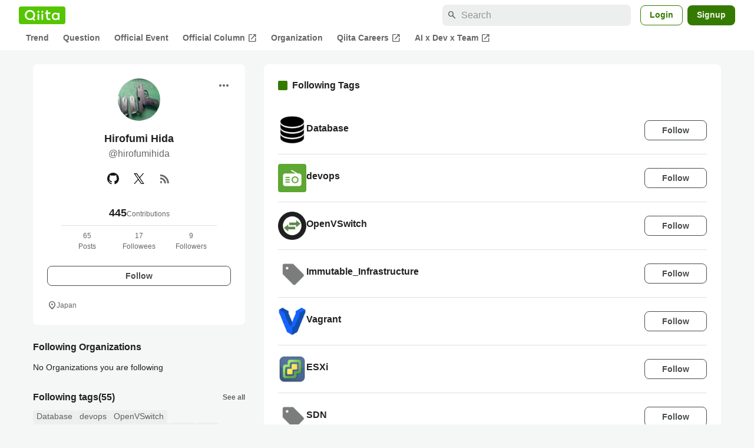

--- FILE ---
content_type: text/html; charset=utf-8
request_url: https://qiita.com/hirofumihida/following_tags
body_size: 17204
content:
<!DOCTYPE html><html lang="ja"><head><meta charset="utf-8" /><title>Tags hirofumihida is following - Qiita</title><meta content="Tags hirofumihida is following" name="description" /><meta content="width=device-width,initial-scale=1,shrink-to-fit=no,viewport-fit=cover" name="viewport" /><meta content="#ffffff" name="theme-color" /><meta content="XWpkTG32-_C4joZoJ_UsmDUi-zaH-hcrjF6ZC_FoFbk" name="google-site-verification" /><meta content="telephone=no" name="format-detection" /><link rel="canonical" href="https://qiita.com/hirofumihida" /><meta content="noindex, nofollow" name="robots" /><link href="/manifest.json" rel="manifest" /><link href="/opensearch.xml" rel="search" title="Qiita" type="application/opensearchdescription+xml" /><link as="script" href="https://www.googletagservices.com/tag/js/gpt.js" rel="preload" /><link href="https://securepubads.g.doubleclick.net" rel="preconnect" /><script async="" src="https://www.googletagservices.com/tag/js/gpt.js"></script><link as="script" href="https://fam.adingo.jp/bid-strap/qiita/pb.js" rel="preload" /><script async="" src="https://fam.adingo.jp/bid-strap/qiita/pb.js"></script><script>var bsttag = window.bsttag || {cmd: []};
bsttag.failSafeTimeout = 3000;
bsttag.launchAuction = function (slots) {
  var hbm = {};
  bsttag.cmd.push(function(cmd) {
    hbm = cmd.requestBids({adUnits: slots});
  });

  setTimeout(function () {
    if (hbm.isRequestSent) {
      return;
    }
    hbm.isRequestSent = true;
    googletag.cmd.push(function() {
      googletag.pubads().refresh(slots);
    });
  }, bsttag.failSafeTimeout);
};</script><meta name="csrf-param" content="authenticity_token" />
<meta name="csrf-token" content="iKP25YdCOjWl6VnHt_-F7du9QCOOFUZNYQpsjrQrjRANmYDoStTysB6dAsC6NckV4oGfRzq-LIjZIidsIiHzIg" /><link rel="icon" type="image/x-icon" href="https://cdn.qiita.com/assets/favicons/public/production-c620d3e403342b1022967ba5e3db1aaa.ico" /><link rel="apple-touch-icon" type="image/png" href="https://cdn.qiita.com/assets/favicons/public/apple-touch-icon-ec5ba42a24ae923f16825592efdc356f.png" /><link rel="stylesheet" href="https://cdn.qiita.com/assets/public/style-ff0dfefac6a8c405e55bfe3f37862d3a.min.css" media="all" /><link rel="stylesheet" href="https://fonts.googleapis.com/css2?family=Material+Symbols+Outlined:opsz,wght,FILL,GRAD@24,500,0..1,-25..0" media="all" /><script src="https://cdn.qiita.com/assets/public/v3-bundle-5bfaf6e63c4ad249.min.js" defer="defer"></script><style data-emotion="style-global m7rwj7">.style-m7rwj7{-webkit-align-items:start;-webkit-box-align:start;-ms-flex-align:start;align-items:start;display:grid;gap:32px;grid-template-columns:minmax(250px, 360px) minmax(450px, 1fr);margin:24px auto 0;max-width:1200px;padding:0 16px;width:100%;word-break:break-all;}@media (max-width: 769px){.style-m7rwj7{gap:24px;grid-template-columns:1fr;margin:16px auto 0;}}</style><style data-emotion="style-global x9e6ck">.style-x9e6ck{width:100%;display:grid;gap:24px;}@media (max-width: 769px){.style-x9e6ck{width:100%;max-width:100%;margin:0;padding:0;}}</style><style data-emotion="style-global y3rr1o">.style-y3rr1o{background:var(--color-surface);border-radius:8px;padding:24px;position:relative;width:100%;word-break:break-all;}</style><style data-emotion="style-global v2p563">.style-v2p563{display:inline-block;-webkit-flex-shrink:0;-ms-flex-negative:0;flex-shrink:0;font-size:24px;height:24px;overflow:hidden;width:24px;}</style><style data-emotion="style-global 1m5be6d">.style-1m5be6d{-webkit-align-items:center;-webkit-box-align:center;-ms-flex-align:center;align-items:center;display:-webkit-box;display:-webkit-flex;display:-ms-flexbox;display:flex;-webkit-flex-direction:column;-ms-flex-direction:column;flex-direction:column;-webkit-box-pack:center;-ms-flex-pack:center;-webkit-justify-content:center;justify-content:center;}</style><style data-emotion="style-global 1jy4oqq">.style-1jy4oqq{border-radius:50%;-webkit-flex-shrink:0;-ms-flex-negative:0;flex-shrink:0;overflow:hidden;position:relative;width:72px;height:72px;}.style-1jy4oqq::before{background-color:var(--color-gray0);border-radius:50%;content:"";height:71px;left:50%;position:absolute;top:50%;-webkit-transform:translate(-50%, -50%);-moz-transform:translate(-50%, -50%);-ms-transform:translate(-50%, -50%);transform:translate(-50%, -50%);width:71px;}</style><style data-emotion="style-global nr0z5m">.style-nr0z5m{display:block;height:72px;object-fit:contain;position:relative;width:72px;}</style><style data-emotion="style-global s8ei2s">.style-s8ei2s{color:var(--color-highEmphasis);font-size:var(--font-size-subhead-2);font-weight:600;line-height:1.6;margin-top:16px;}</style><style data-emotion="style-global nhj0do">.style-nhj0do{color:var(--color-mediumEmphasis);line-height:1.5;}</style><style data-emotion="style-global nqy5i5">.style-nqy5i5{-webkit-align-items:center;-webkit-box-align:center;-ms-flex-align:center;align-items:center;display:-webkit-box;display:-webkit-flex;display:-ms-flexbox;display:flex;-webkit-box-pack:center;-ms-flex-pack:center;-webkit-justify-content:center;justify-content:center;margin-top:8px;}</style><style data-emotion="style-global tecdps">.style-tecdps{border-radius:50%;display:-webkit-box;display:-webkit-flex;display:-ms-flexbox;display:flex;padding:12px;}.style-tecdps:active{background-color:var(--color-surfaceVariant);}@media (hover: hover) and (pointer: fine){.style-tecdps:hover{background-color:var(--color-surfaceVariant);}}</style><style data-emotion="style-global bgepov">.style-bgepov{height:20px;fill:var(--color-github);width:20px;}</style><style data-emotion="style-global 1b1cd5z">.style-1b1cd5z{height:20px;fill:var(--color-twitter);width:20px;}</style><style data-emotion="style-global 16qftz4">.style-16qftz4{display:inline-block;-webkit-flex-shrink:0;-ms-flex-negative:0;flex-shrink:0;font-size:20px;height:20px;overflow:hidden;width:20px;color:var(--color-mediumEmphasis);}</style><style data-emotion="style-global oxylxi">.style-oxylxi{-webkit-align-items:center;-webkit-box-align:center;-ms-flex-align:center;align-items:center;display:-webkit-box;display:-webkit-flex;display:-ms-flexbox;display:flex;-webkit-flex-direction:column;-ms-flex-direction:column;flex-direction:column;margin-top:24px;padding:0 24px;width:100%;}</style><style data-emotion="style-global whort5">.style-whort5{-webkit-align-items:baseline;-webkit-box-align:baseline;-ms-flex-align:baseline;align-items:baseline;color:var(--color-highEmphasis);display:-webkit-box;display:-webkit-flex;display:-ms-flexbox;display:flex;gap:4px;}.style-whort5:active{-webkit-text-decoration:underline;text-decoration:underline;}@media (hover: hover) and (pointer: fine){.style-whort5:hover{-webkit-text-decoration:underline;text-decoration:underline;}}</style><style data-emotion="style-global 1snuvpu">.style-1snuvpu{font-size:var(--font-size-subhead-2);font-weight:600;line-height:1.4;}</style><style data-emotion="style-global 1hpkjug">.style-1hpkjug{color:var(--color-mediumEmphasis);font-size:var(--font-size-body-3);line-height:1.5;}</style><style data-emotion="style-global 80q3hi">.style-80q3hi{-webkit-align-items:center;-webkit-box-align:center;-ms-flex-align:center;align-items:center;border-top:1px solid var(--color-divider);display:-webkit-box;display:-webkit-flex;display:-ms-flexbox;display:flex;margin-top:8px;padding-top:8px;width:100%;}</style><style data-emotion="style-global 1ljjbul">.style-1ljjbul{color:var(--color-mediumEmphasis);font-size:var(--font-size-body-3);line-height:1.5;text-align:center;width:calc(100% / 3);}</style><style data-emotion="style-global 3rmoy5">.style-3rmoy5{border-radius:8px;cursor:pointer;display:inline-block;-webkit-flex-shrink:0;-ms-flex-negative:0;flex-shrink:0;font-size:var(--font-size-body-2);font-weight:600;line-height:var(--line-height-body);min-height:34px;min-width:106px;text-align:center;-webkit-transition:.1s ease-out;transition:.1s ease-out;transition-property:background-color,border-color;-webkit-user-select:none;-moz-user-select:none;-ms-user-select:none;user-select:none;vertical-align:middle;white-space:nowrap;background-color:var(--color-surface);border:1px solid var(--color-grayBorder);color:var(--color-grayText);padding:3px 15px;margin-top:24px;width:100%;}</style><style data-emotion="style-global 178yklu">.style-178yklu{margin-top:24px;}</style><style data-emotion="style-global 18ykp90">.style-18ykp90{-webkit-align-items:center;-webkit-box-align:center;-ms-flex-align:center;align-items:center;display:-webkit-box;display:-webkit-flex;display:-ms-flexbox;display:flex;gap:4px;}.style-18ykp90+.style-18ykp90{margin-top:4px;}</style><style data-emotion="style-global n5k90r">.style-n5k90r{display:inline-block;-webkit-flex-shrink:0;-ms-flex-negative:0;flex-shrink:0;font-size:16px;height:16px;overflow:hidden;width:16px;color:var(--color-mediumEmphasis);}</style><style data-emotion="style-global 1afofdy">.style-1afofdy{-webkit-transform:scale(0,0);-moz-transform:scale(0,0);-ms-transform:scale(0,0);transform:scale(0,0);position:absolute;}</style><style data-emotion="style-global 3vn0os">.style-3vn0os{color:var(--color-mediumEmphasis);font-size:12px;line-height:1.5;}</style><style data-emotion="style-global 1u0hf0k">.style-1u0hf0k{-webkit-align-items:center;-webkit-box-align:center;-ms-flex-align:center;align-items:center;display:-webkit-box;display:-webkit-flex;display:-ms-flexbox;display:flex;gap:8px;-webkit-box-pack:justify;-webkit-justify-content:space-between;justify-content:space-between;}</style><style data-emotion="style-global vbtr99">.style-vbtr99{color:var(--color-highEmphasis);font-size:var(--font-size-body-1);font-weight:600;}</style><style data-emotion="style-global 12rvrc0">.style-12rvrc0{color:var(--color-highEmphasis);font-size:var(--font-size-body-2);margin-top:8px;}</style><style data-emotion="style-global 1qmgvb5">.style-1qmgvb5{color:var(--color-mediumEmphasis);font-size:var(--font-size-body-3);font-weight:600;}</style><style data-emotion="style-global 34ckq1">.style-34ckq1{display:-webkit-box;display:-webkit-flex;display:-ms-flexbox;display:flex;-webkit-box-flex-wrap:wrap;-webkit-flex-wrap:wrap;-ms-flex-wrap:wrap;flex-wrap:wrap;gap:4px;margin-top:8px;}.style-34ckq1::after{content:"…";line-height:var(--line-height-body-dense);}</style><style data-emotion="style-global 1ieqix9">.style-1ieqix9{background-color:var(--color-surfaceVariant);border-radius:4px;color:var(--color-mediumEmphasis);font-size:var(--font-size-body-2);line-height:var(--line-height-body-dense);padding:0 6px;}.style-1ieqix9:active{background-color:var(--color-gray30);-webkit-text-decoration:none;text-decoration:none;}@media (hover: hover) and (pointer: fine){.style-1ieqix9:hover{background-color:var(--color-gray30);-webkit-text-decoration:none;text-decoration:none;}}</style><style data-emotion="style-global dg7tb9">.style-dg7tb9{background-color:var(--color-surface);border-radius:8px;padding:24px 0;}</style><style data-emotion="style-global vdwido">.style-vdwido{-webkit-align-items:center;-webkit-box-align:center;-ms-flex-align:center;align-items:center;display:-webkit-box;display:-webkit-flex;display:-ms-flexbox;display:flex;padding:0 24px;}@media (max-width: 769px){.style-vdwido{padding:0 16px;}}</style><style data-emotion="style-global 1wdr83q">.style-1wdr83q{background-color:var(--color-greenContainer);border-radius:2px;content:"";height:16px;margin-right:8px;width:16px;}</style><style data-emotion="style-global 1wx2rsy">.style-1wx2rsy{font-size:var(--font-size-body-1);font-weight:600;line-height:1.5;}</style><style data-emotion="style-global 1niu0mk">.style-1niu0mk{margin-top:24px;padding:0 24px;}@media (max-width: 769px){.style-1niu0mk{padding:0;}}</style><style data-emotion="style-global 128rddl">.style-128rddl{-webkit-align-items:center;-webkit-box-align:center;-ms-flex-align:center;align-items:center;display:-webkit-box;display:-webkit-flex;display:-ms-flexbox;display:flex;gap:16px;padding:16px 0;}.style-128rddl+.style-128rddl{border-top:1px solid var(--color-divider);}@media (max-width: 769px){.style-128rddl{-webkit-align-items:flex-start;-webkit-box-align:flex-start;-ms-flex-align:flex-start;align-items:flex-start;padding:16px;}}</style><style data-emotion="style-global 6su6fj">.style-6su6fj{-webkit-flex-shrink:0;-ms-flex-negative:0;flex-shrink:0;}</style><style data-emotion="style-global 18vylm8">.style-18vylm8{border-radius:4px;display:block;height:48px;width:48px;}</style><style data-emotion="style-global pr17gr">.style-pr17gr{-webkit-align-items:flex-start;-webkit-box-align:flex-start;-ms-flex-align:flex-start;align-items:flex-start;display:-webkit-box;display:-webkit-flex;display:-ms-flexbox;display:flex;-webkit-box-flex:1;-webkit-flex-grow:1;-ms-flex-positive:1;flex-grow:1;gap:8px;}@media (max-width: 769px){.style-pr17gr{-webkit-flex-direction:column;-ms-flex-direction:column;flex-direction:column;}}</style><style data-emotion="style-global i9gxme">.style-i9gxme{-webkit-box-flex:1;-webkit-flex-grow:1;-ms-flex-positive:1;flex-grow:1;}</style><style data-emotion="style-global 1p4w13n">.style-1p4w13n{color:var(--color-highEmphasis);font-size:var(--font-size-body-1);font-weight:600;line-height:1.5;}@media (hover: hover) and (pointer: fine){.style-1p4w13n:hover{color:currentColor;-webkit-text-decoration:underline;text-decoration:underline;}}</style><style data-emotion="style-global f9q92o">.style-f9q92o{border-radius:8px;cursor:pointer;display:inline-block;-webkit-flex-shrink:0;-ms-flex-negative:0;flex-shrink:0;font-size:var(--font-size-body-2);font-weight:600;line-height:var(--line-height-body);min-height:34px;min-width:106px;text-align:center;-webkit-transition:.1s ease-out;transition:.1s ease-out;transition-property:background-color,border-color;-webkit-user-select:none;-moz-user-select:none;-ms-user-select:none;user-select:none;vertical-align:middle;white-space:nowrap;background-color:var(--color-surface);border:1px solid var(--color-grayBorder);color:var(--color-grayText);padding:3px 15px;}@media (max-width: 769px){.style-f9q92o{width:100%;}}</style><style data-emotion="style-global 32j8vy">.style-32j8vy{margin-top:24px;margin-top:8px;}</style><style data-emotion="style-global 355sx9">.style-355sx9{display:-webkit-box;display:-webkit-flex;display:-ms-flexbox;display:flex;gap:8px;-webkit-box-pack:center;-ms-flex-pack:center;-webkit-justify-content:center;justify-content:center;}@media (max-width: 769px){.style-355sx9{display:none;}}</style><style data-emotion="style-global s3pf5w">.style-s3pf5w{display:-webkit-box;display:-webkit-flex;display:-ms-flexbox;display:flex;gap:4px;-webkit-box-pack:center;-ms-flex-pack:center;-webkit-justify-content:center;justify-content:center;}</style><style data-emotion="style-global przp63">.style-przp63{-webkit-align-items:center;-webkit-box-align:center;-ms-flex-align:center;align-items:center;background-color:var(--color-greenContainer);border:1px solid var(--color-greenBorder);border-radius:4px;color:var(--color-onContainerText);cursor:pointer;display:-webkit-box;display:-webkit-flex;display:-ms-flexbox;display:flex;-webkit-box-pack:center;-ms-flex-pack:center;-webkit-justify-content:center;justify-content:center;max-width:44px;padding:8px;min-width:32px;white-space:nowrap;}@media (hover: hover) and (pointer: fine){.style-przp63:hover{background-color:var(--color-greenContainer);}}</style><style data-emotion="style-global 1fawr7d">.style-1fawr7d{-webkit-align-items:center;-webkit-box-align:center;-ms-flex-align:center;align-items:center;background-color:var(--color-surface);border:1px solid var(--color-divider);border-radius:4px;color:var(--color-mediumEmphasis);cursor:pointer;display:-webkit-box;display:-webkit-flex;display:-ms-flexbox;display:flex;-webkit-box-pack:center;-ms-flex-pack:center;-webkit-justify-content:center;justify-content:center;max-width:44px;padding:8px;min-width:32px;white-space:nowrap;}@media (hover: hover) and (pointer: fine){.style-1fawr7d:hover{background-color:var(--color-surfaceVariant);}}</style><style data-emotion="style-global pejph1">.style-pejph1{-webkit-align-items:center;-webkit-box-align:center;-ms-flex-align:center;align-items:center;background-color:inherit;border-radius:4px;color:var(--color-mediumEmphasis);display:-webkit-box;display:-webkit-flex;display:-ms-flexbox;display:flex;padding:8px;-webkit-box-pack:center;-ms-flex-pack:center;-webkit-justify-content:center;justify-content:center;min-width:32px;}.style-pejph1:active{background-color:var(--color-surfaceVariant);}@media (hover: hover) and (pointer: fine){.style-pejph1:hover{background-color:var(--color-surfaceVariant);}}@media (max-width: 769px){.style-pejph1{border:1px solid var(--color-divider);border-radius:8px;min-height:44px;min-width:44px;padding:12px;}}</style><style data-emotion="style-global 1rs743i">.style-1rs743i{display:inline-block;-webkit-flex-shrink:0;-ms-flex-negative:0;flex-shrink:0;font-size:20px;height:20px;overflow:hidden;width:20px;}</style><style data-emotion="style-global vrtnsw">.style-vrtnsw{display:none;gap:12px;-webkit-box-pack:center;-ms-flex-pack:center;-webkit-justify-content:center;justify-content:center;}@media (max-width: 769px){.style-vrtnsw{display:-webkit-box;display:-webkit-flex;display:-ms-flexbox;display:flex;}}</style><style data-emotion="style-global axw7ok">.style-axw7ok{display:-webkit-box;display:-webkit-flex;display:-ms-flexbox;display:flex;-webkit-align-items:center;-webkit-box-align:center;-ms-flex-align:center;align-items:center;gap:8px;}</style><style data-emotion="style-global 1etssor">.style-1etssor{display:-webkit-box;display:-webkit-flex;display:-ms-flexbox;display:flex;-webkit-align-items:center;-webkit-box-align:center;-ms-flex-align:center;align-items:center;font-size:var(--font-size-body-2);}</style><style data-emotion="style-global wiyaj7">.style-wiyaj7{-webkit-align-items:center;-webkit-box-align:center;-ms-flex-align:center;align-items:center;background-color:var(--color-surface);border-radius:8px;display:-webkit-box;display:-webkit-flex;display:-ms-flexbox;display:flex;-webkit-flex-direction:column;-ms-flex-direction:column;flex-direction:column;font-size:var(--font-size-body-1);font-weight:600;-webkit-box-pack:center;-ms-flex-pack:center;-webkit-justify-content:center;justify-content:center;padding:24px;}@media (max-width: 769px){.style-wiyaj7{padding:16px;}}</style><style data-emotion="style-global 1tsesg8">.style-1tsesg8{display:inline-block;-webkit-flex-shrink:0;-ms-flex-negative:0;flex-shrink:0;font-size:32px;height:32px;overflow:hidden;width:32px;color:var(--color-greenText);}</style><style data-emotion="style-global usv53z">.style-usv53z{border-radius:8px;box-sizing:border-box;display:inline-block;-webkit-flex-shrink:0;-ms-flex-negative:0;flex-shrink:0;font-size:14px;font-weight:600;line-height:1.8;min-height:34px;min-width:64px;opacity:1;pointer-events:auto;text-align:center;-webkit-user-select:none;-moz-user-select:none;-ms-user-select:none;user-select:none;vertical-align:middle;white-space:nowrap;-webkit-transition:.1s ease-out;transition:.1s ease-out;transition-property:background-color,border-color;background-color:var(--color-greenContainer);color:var(--color-onContainerText);padding:4px 16px;margin-top:16px;}.style-usv53z:hover{-webkit-text-decoration:none;text-decoration:none;}.style-usv53z:active{background-color:var(--color-greenContainerDim);}@media (hover: hover) and (pointer: fine){.style-usv53z:hover{background-color:var(--color-greenContainerDim);}}</style><style data-emotion="style jbbmo6 bm9z7z">.style-jbbmo6{position:absolute;top:16px;right:16px;}.style-bm9z7z{background:transparent;color:var(--color-mediumEmphasis);padding:8px;display:grid;place-items:center;}.style-bm9z7z:hover{color:var(--color-highEmphasis);}</style><style data-emotion="style-global 1736035">.style-1736035{display:-webkit-box;display:-webkit-flex;display:-ms-flexbox;display:flex;font-size:var(--font-size-body-2);font-weight:600;list-style:none;max-width:1656px;overflow-x:auto;padding:0 32px;width:100%;scrollbar-width:thin;scrollbar-color:var(--scrollbar-color-scrollbarThumb) transparent;}.style-1736035::-webkit-scrollbar{height:8px;}.style-1736035::-webkit-scrollbar-track{background:transparent;}.style-1736035::-webkit-scrollbar-thumb{background:var(--scrollbar-color-scrollbarThumb);border-radius:4px;}@media (max-width: 769px){.style-1736035{padding:0 16px;}}</style><style data-emotion="style-global 1cnt4b8">.style-1cnt4b8{background-color:var(--color-surface);}</style><style data-emotion="style-global ymuwam">.style-ymuwam{-webkit-align-items:center;-webkit-box-align:center;-ms-flex-align:center;align-items:center;display:-webkit-box;display:-webkit-flex;display:-ms-flexbox;display:flex;-webkit-box-pack:justify;-webkit-justify-content:space-between;justify-content:space-between;margin:auto;max-width:1656px;padding:8px 32px 0;width:100%;}@media (max-width: 769px){.style-ymuwam{padding:8px 16px 0;}}</style><style data-emotion="style-global fv3lde">.style-fv3lde{-webkit-align-items:center;-webkit-box-align:center;-ms-flex-align:center;align-items:center;display:-webkit-box;display:-webkit-flex;display:-ms-flexbox;display:flex;}</style><style data-emotion="style-global 1etvg7j">.style-1etvg7j{background-color:var(--color-qiitaGreen);display:-webkit-box;display:-webkit-flex;display:-ms-flexbox;display:flex;padding:6px 10px;border-radius:4px;}.style-1etvg7j >svg{fill:var(--color-gray0);height:18px;}</style><style data-emotion="style-global 68a7fl">.style-68a7fl{margin-right:12px;position:relative;width:320px;}@media (max-width: 991px){.style-68a7fl{display:none;}}</style><style data-emotion="style-global 18lpml7">.style-18lpml7{display:inline-block;-webkit-flex-shrink:0;-ms-flex-negative:0;flex-shrink:0;font-size:16px;height:16px;overflow:hidden;width:16px;color:var(--color-mediumEmphasis);left:8px;position:absolute;top:50%;-webkit-transform:translateY(-50%);-moz-transform:translateY(-50%);-ms-transform:translateY(-50%);transform:translateY(-50%);}</style><style data-emotion="style-global 1gmi769">.style-1gmi769{background-color:var(--color-surfaceVariant);border:none;border-radius:8px;color:var(--color-highEmphasis);font-size:var(--font-size-body-1);line-height:var(--line-height-body);padding:4px 8px 4px 32px;width:100%;}.style-1gmi769::-webkit-input-placeholder{color:var(--color-disabled);}.style-1gmi769::-moz-placeholder{color:var(--color-disabled);}.style-1gmi769:-ms-input-placeholder{color:var(--color-disabled);}.style-1gmi769::placeholder{color:var(--color-disabled);}.style-1gmi769::-webkit-search-cancel-button{-webkit-appearance:none;}</style><style data-emotion="style-global 17ja8a3">.style-17ja8a3{display:none;}@media (max-width: 991px){.style-17ja8a3{-webkit-align-items:center;-webkit-box-align:center;-ms-flex-align:center;align-items:center;background-color:inherit;color:var(--color-mediumEmphasis);display:-webkit-box;display:-webkit-flex;display:-ms-flexbox;display:flex;font-size:var(--font-size-body-1);-webkit-box-pack:center;-ms-flex-pack:center;-webkit-justify-content:center;justify-content:center;padding:10px;}}.style-17ja8a3:active{color:var(--color-highEmphasis);}@media (hover: hover) and (pointer: fine){.style-17ja8a3:hover{color:var(--color-highEmphasis);}}</style><style data-emotion="style-global v2p563">.style-v2p563{display:inline-block;-webkit-flex-shrink:0;-ms-flex-negative:0;flex-shrink:0;font-size:24px;height:24px;overflow:hidden;width:24px;}</style><style data-emotion="style-global 1afofdy">.style-1afofdy{-webkit-transform:scale(0,0);-moz-transform:scale(0,0);-ms-transform:scale(0,0);transform:scale(0,0);position:absolute;}</style><style data-emotion="style-global 1sn73cs">.style-1sn73cs{border-radius:8px;box-sizing:border-box;display:inline-block;-webkit-flex-shrink:0;-ms-flex-negative:0;flex-shrink:0;font-size:14px;font-weight:600;line-height:1.8;min-height:34px;min-width:64px;opacity:1;pointer-events:auto;text-align:center;-webkit-user-select:none;-moz-user-select:none;-ms-user-select:none;user-select:none;vertical-align:middle;white-space:nowrap;-webkit-transition:.1s ease-out;transition:.1s ease-out;transition-property:background-color,border-color;background-color:var(--color-surface);border:1px solid var(--color-greenBorder);color:var(--color-greenText);padding:3px 15px;margin-left:4px;}.style-1sn73cs:hover{-webkit-text-decoration:none;text-decoration:none;}.style-1sn73cs:active{background-color:var(--color-background);}@media (hover: hover) and (pointer: fine){.style-1sn73cs:hover{background-color:var(--color-background);}}</style><style data-emotion="style-global 1r635es">.style-1r635es{border-radius:8px;box-sizing:border-box;display:inline-block;-webkit-flex-shrink:0;-ms-flex-negative:0;flex-shrink:0;font-size:14px;font-weight:600;line-height:1.8;min-height:34px;min-width:64px;opacity:1;pointer-events:auto;text-align:center;-webkit-user-select:none;-moz-user-select:none;-ms-user-select:none;user-select:none;vertical-align:middle;white-space:nowrap;-webkit-transition:.1s ease-out;transition:.1s ease-out;transition-property:background-color,border-color;background-color:var(--color-greenContainer);color:var(--color-onContainerText);padding:4px 16px;margin-left:8px;}.style-1r635es:hover{-webkit-text-decoration:none;text-decoration:none;}.style-1r635es:active{background-color:var(--color-greenContainerDim);}@media (hover: hover) and (pointer: fine){.style-1r635es:hover{background-color:var(--color-greenContainerDim);}}</style><style data-emotion="style-global o5vjsc">.style-o5vjsc{display:none;margin:8px auto 0;width:calc(100vw - 32px);position:relative;}</style><style data-emotion="style-global 1l4w6pd">.style-1l4w6pd{display:-webkit-box;display:-webkit-flex;display:-ms-flexbox;display:flex;-webkit-box-pack:center;-ms-flex-pack:center;-webkit-justify-content:center;justify-content:center;}</style><style data-emotion="style-global 1ygoan4">.style-1ygoan4{-webkit-align-items:center;-webkit-box-align:center;-ms-flex-align:center;align-items:center;color:var(--color-mediumEmphasis);display:-webkit-box;display:-webkit-flex;display:-ms-flexbox;display:flex;position:relative;white-space:nowrap;padding:4px 12px;margin:4px 0;}.style-1ygoan4:hover{background-color:var(--color-surfaceVariant);border-radius:4px;color:var(--color-highEmphasis);-webkit-text-decoration:none;text-decoration:none;}</style><style data-emotion="style-global 1o3zxqp">.style-1o3zxqp{display:inline-block;-webkit-flex-shrink:0;-ms-flex-negative:0;flex-shrink:0;font-size:16px;height:16px;overflow:hidden;width:16px;margin-left:4px;}</style><style data-emotion="style "></style><style data-emotion="style "></style><style data-emotion="style-global 1geho0x">.style-1geho0x{color:var(--color-gray0);background-color:var(--color-gray90);display:grid;grid-template-columns:minmax(0, 1592px);-webkit-box-pack:center;-ms-flex-pack:center;-webkit-justify-content:center;justify-content:center;margin-top:64px;padding:48px 32px;width:100%;}@media (max-width: 991px){.style-1geho0x{padding-inline:16px;}}</style><style data-emotion="style-global 1vesoht">.style-1vesoht{display:-webkit-box;display:-webkit-flex;display:-ms-flexbox;display:flex;-webkit-box-pack:justify;-webkit-justify-content:space-between;justify-content:space-between;}@media (max-width: 1199px){.style-1vesoht{-webkit-flex-direction:column;-ms-flex-direction:column;flex-direction:column;}}</style><style data-emotion="style-global 1xygyrj">.style-1xygyrj{display:-webkit-box;display:-webkit-flex;display:-ms-flexbox;display:flex;-webkit-flex-direction:column;-ms-flex-direction:column;flex-direction:column;-webkit-flex-shrink:0;-ms-flex-negative:0;flex-shrink:0;-webkit-box-pack:justify;-webkit-justify-content:space-between;justify-content:space-between;margin-right:48px;}</style><style data-emotion="style-global j7qwjs">.style-j7qwjs{display:-webkit-box;display:-webkit-flex;display:-ms-flexbox;display:flex;-webkit-flex-direction:column;-ms-flex-direction:column;flex-direction:column;}</style><style data-emotion="style-global 1g0k1wk">.style-1g0k1wk{fill:var(--color-gray0);}</style><style data-emotion="style-global 754ift">.style-754ift{font-size:var(--font-size-body-2);margin-top:16px;}</style><style data-emotion="style-global 120vwzo">.style-120vwzo{font-size:var(--font-size-body-3);}@media (max-width: 1199px){.style-120vwzo{margin-top:24px;}}</style><style data-emotion="style-global 15fzge">.style-15fzge{margin-left:4px;}</style><style data-emotion="style-global 16bbk6m">.style-16bbk6m{display:-webkit-box;display:-webkit-flex;display:-ms-flexbox;display:flex;-webkit-box-flex-wrap:wrap;-webkit-flex-wrap:wrap;-ms-flex-wrap:wrap;flex-wrap:wrap;gap:48px;}@media (max-width: 1199px){.style-16bbk6m{gap:32px;margin-top:48px;}}@media (max-width: 769px){.style-16bbk6m{gap:24px;}}@media (max-width: 479px){.style-16bbk6m{-webkit-box-pack:justify;-webkit-justify-content:space-between;justify-content:space-between;}}</style><style data-emotion="style-global u4ybgy">.style-u4ybgy{width:160px;}</style><style data-emotion="style-global 35ezg3">.style-35ezg3{font-weight:600;}</style><style data-emotion="style-global 1fhgjcy">.style-1fhgjcy{margin-top:4px;}</style><style data-emotion="style-global ah54os">.style-ah54os{-webkit-align-items:center;-webkit-box-align:center;-ms-flex-align:center;align-items:center;color:var(--color-gray0);display:-webkit-box;display:-webkit-flex;display:-ms-flexbox;display:flex;font-size:var(--font-size-body-2);padding-top:4px;padding-bottom:4px;}</style><style data-emotion="style-global ox3ag9">.style-ox3ag9{height:14px;fill:currentColor;width:14px;}</style><style data-emotion="style "></style><link as="style" crossorigin="anonymous" href="https://cdnjs.cloudflare.com/ajax/libs/font-awesome/4.7.0/css/font-awesome.min.css" integrity="sha512-SfTiTlX6kk+qitfevl/7LibUOeJWlt9rbyDn92a1DqWOw9vWG2MFoays0sgObmWazO5BQPiFucnnEAjpAB+/Sw==" onload="this.onload=null;this.rel=&#39;stylesheet&#39;" referrerpolicy="no-referrer" rel="preload" /><noscript><link crossorigin="anonymous" href="https://cdnjs.cloudflare.com/ajax/libs/font-awesome/4.7.0/css/font-awesome.min.css" integrity="sha512-SfTiTlX6kk+qitfevl/7LibUOeJWlt9rbyDn92a1DqWOw9vWG2MFoays0sgObmWazO5BQPiFucnnEAjpAB+/Sw==" referrerpolicy="no-referrer" rel="stylesheet" /></noscript></head><body><div class="allWrapper"><div id="GlobalHeader-react-component-5e6ce5e0-070b-4b14-9175-e3cead0a1cbe"><div class="style-1cnt4b8"><header><div class="style-ymuwam"><div class="style-fv3lde"><a href="/" aria-label="Qiita" class="style-1etvg7j"><svg viewBox="0 0 426.57 130" aria-hidden="true"><circle cx="167.08" cy="21.4" r="12.28"></circle><path d="M250.81 29.66h23.48v18.9h-23.48z"></path><path d="M300.76 105.26a22.23 22.23 0 01-6.26-.86 12.68 12.68 0 01-5.17-3 14.41 14.41 0 01-3.56-5.76 28 28 0 01-1.3-9.22V48.56h29.61v-18.9h-29.52V3.29h-20.17v83.34q0 11.16 2.83 18.27a27.71 27.71 0 007.7 11.2 26.86 26.86 0 0011.43 5.62 47.56 47.56 0 0012.34 1.53h15.16v-18zM0 61.7a58.6 58.6 0 015-24.21A62.26 62.26 0 0118.73 17.9 63.72 63.72 0 0139 4.78 64.93 64.93 0 0164 0a65 65 0 0124.85 4.78 64.24 64.24 0 0120.38 13.12A62 62 0 01123 37.49a58.6 58.6 0 015 24.21 58.34 58.34 0 01-4 21.46 62.8 62.8 0 01-10.91 18.16l11.1 11.1a10.3 10.3 0 010 14.52 10.29 10.29 0 01-14.64 0l-12.22-12.41a65 65 0 01-15.78 6.65 66.32 66.32 0 01-17.55 2.3 64.63 64.63 0 01-45.23-18A62.82 62.82 0 015 85.81 58.3 58.3 0 010 61.7zm21.64.08a43.13 43.13 0 0012.42 30.63 42.23 42.23 0 0013.43 9.09A41.31 41.31 0 0064 104.8a42 42 0 0030-12.39 42.37 42.37 0 009-13.64 43.43 43.43 0 003.3-17 43.77 43.77 0 00-3.3-17A41.7 41.7 0 0080.55 22 41.78 41.78 0 0064 18.68 41.31 41.31 0 0047.49 22a42.37 42.37 0 00-13.43 9.08 43.37 43.37 0 00-12.42 30.7zM331.89 78a47.59 47.59 0 013.3-17.73 43.22 43.22 0 019.34-14.47A44.25 44.25 0 01359 36a47.82 47.82 0 0118.81-3.58 42.72 42.72 0 019.26 1 46.5 46.5 0 018.22 2.58 40 40 0 017 3.84 44.39 44.39 0 015.71 4.63l1.22-9.47h17.35v85.83h-17.35l-1.17-9.42a42.54 42.54 0 01-5.84 4.67 43.11 43.11 0 01-7 3.79 44.86 44.86 0 01-8.17 2.59 43 43 0 01-9.22 1A47.94 47.94 0 01359 119.9a43.3 43.3 0 01-14.47-9.71 44.17 44.17 0 01-9.34-14.47 47 47 0 01-3.3-17.72zm20.27-.08a29.16 29.16 0 002.17 11.34 27 27 0 005.92 8.88 26.69 26.69 0 008.76 5.76 29.19 29.19 0 0021.44 0 26.11 26.11 0 008.72-5.76 27.57 27.57 0 005.88-8.84 29 29 0 002.16-11.38 28.62 28.62 0 00-2.16-11.22 26.57 26.57 0 00-5.93-8.8 27.68 27.68 0 00-19.51-7.9 28.29 28.29 0 00-10.77 2.05 26.19 26.19 0 00-8.71 5.75 27.08 27.08 0 00-5.84 8.8 28.94 28.94 0 00-2.13 11.31zm-194.97-30.5h19.78v73.54h-19.78zm49.25 0h19.78v73.54h-19.78z"></path><circle cx="216.33" cy="21.4" r="12.28"></circle></svg></a></div><div class="style-fv3lde"><form action="/search" method="get" role="search" aria-label="Search" class="style-68a7fl"><span class="material-symbols-outlined style-18lpml7" aria-hidden="true">search</span><input type="search" autoComplete="off" placeholder="Search" name="q" required="" class="style-1gmi769" value=""/></form><button class="style-17ja8a3"><span class="material-symbols-outlined style-v2p563" aria-hidden="true">search</span><span class="style-1afofdy">Search</span></button><a href="/login?callback_action=login_or_signup&amp;redirect_to=%2Fhirofumihida%2Ffollowing_tags&amp;realm=qiita" rel="nofollow" class="style-1sn73cs">Login</a><a href="/signup?callback_action=login_or_signup&amp;redirect_to=%2Fhirofumihida%2Ffollowing_tags&amp;realm=qiita" rel="nofollow" class="style-1r635es">Signup</a></div></div><form action="/search" method="get" role="search" aria-label="Search" class="style-o5vjsc"><span class="material-symbols-outlined style-18lpml7" aria-hidden="true">search</span><input type="text" autoComplete="off" placeholder="Search" name="q" required="" class="style-1gmi769" value=""/></form></header><nav aria-label="Global" class="style-1l4w6pd"><ol class="style-1736035"><li><a href="/" class="style-1ygoan4">Trend</a></li><li><a href="/question-feed" class="style-1ygoan4">Question</a></li><li><a href="/official-events" class="style-1ygoan4">Official Event</a></li><li><a href="/official-columns" target="_blank" class="style-1ygoan4">Official Column<span class="material-symbols-outlined style-1o3zxqp" aria-hidden="true">open_in_new</span></a></li><li><a href="/organizations" class="style-1ygoan4">Organization</a></li><li><a href="https://careers.qiita.com" target="_blank" class="style-1ygoan4">Qiita Careers<span class="material-symbols-outlined style-1o3zxqp" aria-hidden="true">open_in_new</span></a></li><li><a href="/official-campaigns/ai-dev-team" target="_blank" class="style-1ygoan4">AI x Dev x Team<span class="material-symbols-outlined style-1o3zxqp" aria-hidden="true">open_in_new</span></a></li></ol></nav></div></div>
      <script type="application/json" class="js-react-on-rails-component" data-component-name="GlobalHeader" data-dom-id="GlobalHeader-react-component-5e6ce5e0-070b-4b14-9175-e3cead0a1cbe">{"isHideGlobalNavigation":false}</script>
      
<div id="AlertMessage-react-component-09809d92-f824-4973-a7cc-5e366ca3f8a2"></div>
      <script type="application/json" class="js-react-on-rails-component" data-component-name="AlertMessage" data-dom-id="AlertMessage-react-component-09809d92-f824-4973-a7cc-5e366ca3f8a2">{"isShowTfaDownloadAlert":null}</script>
      
<div class="mainWrapper"><script type="application/json" id="js-react-on-rails-context">{"railsEnv":"production","inMailer":false,"i18nLocale":"en","i18nDefaultLocale":"en","rorVersion":"13.4.0","rorPro":false,"href":"https://qiita.com/hirofumihida/following_tags","location":"/hirofumihida/following_tags","scheme":"https","host":"qiita.com","port":null,"pathname":"/hirofumihida/following_tags","search":null,"httpAcceptLanguage":null,"actionPath":"public/users#following_tags","settings":{"analyticsTrackingId":"G-KEVS5DBRVN","tagManagerId":"GTM-W9W5TX4","assetsMap":{},"csrfToken":"VWep9ytXTxR0noP_QJkTM9smOPJIVnZFTFQNJp2C5STQXd_65sGHkc_q2PhNU1_L4hrnlvz9HID0fEbEC4ibFg","locale":"en","pushOne":{"accessToken":"4bc4bb057a0601d388a7b9e499ca2307e9eb4fc172804e310c59e511d7cac356","dialogImageUrl":"//cdn.qiita.com/assets/public/push_notification/image-qiitan-572179a3bbde375850422ea48b2b6272.png"},"textlint":{"workerUrl":"//cdn.qiita.com/assets/public/textlint-worker-59134b75e8ed189d4ff20be2f6f69bf3.min.js"},"datetimeParam":null},"additionalParams":{"query_parameters":{},"path_parameters":{"controller":"public/users","action":"following_tags","id":"hirofumihida"},"request_id":"a14703f9-09b3-4c38-bd78-2a53838397df","user_id":null},"realms":[{"humanName":"Qiita","isCurrentRealm":true,"isQiita":true,"isQiitaTeam":false,"loggedInUser":null,"teamId":null,"url":"https://qiita.com/"}],"adventCalendar":{"currentMonth":1,"isAdventCalendarBeingHeld":false,"isCalendarCreatable":false,"isLatestHeldYear":true,"isOverallCalendarRegisteringPeriod":false,"isPreRegistering":false,"isRankingBeingHeld":false,"isSubscribable":false,"publicAccessDate":"2025-10-31T00:00:00+09:00","year":2025,"years":[2025,2024,2023,2022,2021,2020,2019,2018,2017,2016,2015,2014,2013,2012,2011]},"currentUser":null,"enabledFeatures":["YearlySummary2025","FindyTeamCampaignPage"],"isLoggedIn":false,"qiitaConference2025Autumn":{"isConference2025AutumnBeingHeld":false,"isConference2025AutumnPublished":true,"isConference2025AutumnOpened":true,"isConference2025AutumnClosed":true,"isConference2025AutumnRegistration":false,"isConference2025AutumnRegistrationClosed":true,"isConference2025AutumnPromotionBegin":true,"isConference2025AutumnBannerDefaultPeriod":false,"isConference2025AutumnBannerTomorrowPeriod":false,"isConference2025AutumnBannerTodayPeriod":false,"isConference2025AutumnBannerDay1EndPeriod":false,"isConference2025AutumnBannerDay2EndPeriod":false},"recaptchaSiteKey":"6LdDE6gpAAAAANCGOJu9_xiI5Z-txJxHCz8uBP8Y","errorIconPath":"//cdn.qiita.com/assets/icons/large/missing-profile-image-828ed5829a93fbb35746a6c0f7c8107e.png","serverSide":false}</script>
<div id="UserFollowingTagsPage-react-component-0f788e72-5970-4873-8300-f6cb184cd474"><div class="style-m7rwj7"><div class="style-x9e6ck"><div class="style-y3rr1o"><div class="style-jbbmo6"><button aria-haspopup="dialog" aria-expanded="false" aria-controls="DropdownMenu" aria-label="Open menu" class="style-bm9z7z" type="button"><span class="material-symbols-outlined style-v2p563" aria-hidden="true">more_horiz</span></button></div><div class="style-1m5be6d"><div class="style-1jy4oqq"><img alt="" height="72" loading="lazy" src="https://qiita-user-profile-images.imgix.net/https%3A%2F%2Fqiita-image-store.s3.amazonaws.com%2F0%2F67892%2Fprofile-images%2F1473697673?ixlib=rb-4.0.0&amp;auto=compress%2Cformat&amp;lossless=0&amp;w=128&amp;s=9ad23de9d693231c4a7ec180526537c1" width="72" class="style-nr0z5m"/></div><h1 class="style-s8ei2s">Hirofumi Hida</h1><p class="style-nhj0do">@hirofumihida</p><div class="style-nqy5i5"><a href="https://github.com/hirofumihida" target="_blank" rel="noopener" aria-label="GitHub" class="style-tecdps"><svg class="style-bgepov" height="20" viewBox="0 0 20 20" width="20" aria-hidden="true"><path d="m10 0c-5.51 0-9.97 4.46-9.97 9.97 0 4.41 2.86 8.14 6.82 9.46.5.09.68-.22.68-.48 0-.24 0-.86-.01-1.7-2.77.6-3.36-1.34-3.36-1.34-.45-1.15-1.11-1.46-1.11-1.46-.91-.62.07-.61.07-.61 1 .07 1.53 1.03 1.53 1.03.89 1.52 2.33 1.08 2.9.83.09-.64.35-1.08.63-1.33-2.21-.25-4.54-1.11-4.54-4.93 0-1.09.39-1.98 1.03-2.68-.1-.25-.44-1.27.1-2.64 0 0 .84-.27 2.74 1.02.8-.22 1.65-.33 2.5-.34.85 0 1.7.11 2.5.34 1.9-1.29 2.74-1.02 2.74-1.02.54 1.37.2 2.39.1 2.64.64.7 1.02 1.59 1.02 2.68 0 3.83-2.33 4.67-4.55 4.92.36.31.68.92.68 1.85 0 1.33-.01 2.41-.01 2.74 0 .27.18.58.69.48 3.96-1.32 6.81-5.06 6.81-9.46-.02-5.51-4.48-9.97-9.99-9.97z"></path></svg></a><a href="https://twitter.com/hirofumihida" target="_blank" rel="noopener" aria-label="X(Twitter)" class="style-tecdps"><svg class="style-1b1cd5z" viewBox="0 0 20 20" aria-hidden="true"><path d="m11.68 8.62 6.55-7.62h-1.55l-5.69 6.62-4.55-6.62h-5.25l6.88 10.01-6.88 7.99h1.55l6.01-6.99 4.8 6.99h5.24l-7.13-10.38zm-2.13 2.47-.7-1-5.54-7.92h2.39l4.47 6.4.7 1 5.82 8.32h-2.39l-4.75-6.79z"></path></svg></a><a href="/hirofumihida/feed" target="_blank" rel="noopener" aria-label="RSS" class="style-tecdps"><span class="material-symbols-outlined style-16qftz4" aria-hidden="true">rss_feed</span></a></div></div><div class="style-oxylxi"><a href="/hirofumihida/contributions" class="style-whort5"><span class="style-1snuvpu">445</span><span class="style-1hpkjug">Contributions</span></a><div class="style-80q3hi"><a href="/hirofumihida" class="style-1ljjbul">65<br/>Posts</a><a href="/hirofumihida/following_users" class="style-1ljjbul">17<br/>Followees</a><a href="/hirofumihida/followers" class="style-1ljjbul">9<br/>Followers</a></div></div><button class="style-3rmoy5">Follow</button><div class="style-178yklu"><div class="style-18ykp90"><span class="material-symbols-outlined style-n5k90r" aria-hidden="true">location_on</span><span class="style-1afofdy">Location</span><p class="style-3vn0os">Japan</p></div></div></div><div><h2 class="style-1u0hf0k"><span class="style-vbtr99">Following Organizations</span></h2><p class="style-12rvrc0">No Organizations you are following</p></div><div><h2 class="style-1u0hf0k"><span class="style-vbtr99">Following tags<!-- -->(55)</span><a href="/hirofumihida/following_tags" class="style-1qmgvb5">See all</a></h2><div class="style-34ckq1"><a href="/tags/database" class="style-1ieqix9">Database</a><a href="/tags/devops" class="style-1ieqix9">devops</a><a href="/tags/openvswitch" class="style-1ieqix9">OpenVSwitch</a><a href="/tags/immutable_infrastructure" class="style-1ieqix9">Immutable_Infrastructure</a><a href="/tags/vagrant" class="style-1ieqix9">Vagrant</a><a href="/tags/esxi" class="style-1ieqix9">ESXi</a><a href="/tags/sdn" class="style-1ieqix9">SDN</a><a href="/tags/numpy" class="style-1ieqix9">numpy</a><a href="/tags/mkdocs" class="style-1ieqix9">MkDocs</a><a href="/tags/qiitaapi" class="style-1ieqix9">QiitaAPI</a><a href="/tags/openstack" class="style-1ieqix9">openstack</a><a href="/tags/devstack" class="style-1ieqix9">devstack</a><a href="/tags/bigquery" class="style-1ieqix9">BigQuery</a><a href="/tags/%e5%8b%89%e5%bc%b7%e4%bc%9a" class="style-1ieqix9">勉強会</a><a href="/tags/%e6%96%b0%e4%ba%ba%e3%83%97%e3%83%ad%e3%82%b0%e3%83%a9%e3%83%9e%e5%bf%9c%e6%8f%b4" class="style-1ieqix9">新人プログラマ応援</a><a href="/tags/%e3%81%8a%e3%81%86%e3%81%a1%e3%83%8f%e3%83%83%e3%82%af" class="style-1ieqix9">おうちハック</a><a href="/tags/swarm" class="style-1ieqix9">swarm</a><a href="/tags/docker" class="style-1ieqix9">Docker</a><a href="/tags/puppet" class="style-1ieqix9">Puppet</a><a href="/tags/jupyter" class="style-1ieqix9">Jupyter</a></div></div></div><div class="style-x9e6ck"><div class="style-dg7tb9"><div class="style-vdwido"><div class="style-1wdr83q"></div><h2 class="style-1wx2rsy">Following Tags</h2></div><ul class="style-1niu0mk"><li class="style-128rddl"><a href="/tags/database" class="style-6su6fj"><img alt="" height="48" src="https://qiita-tag-images.imgix.net/https%3A%2F%2Fs3-ap-northeast-1.amazonaws.com%2Fqiita-tag-image%2F515ad3d3762ef850394e65e69e3b1892aed72c72%2Foriginal.jpg%3F1501234841?ixlib=rb-4.0.0&amp;auto=compress%2Cformat&amp;lossless=0&amp;w=128&amp;h=128&amp;s=4295b906869db4e6dd606505121689fc" width="48" class="style-18vylm8"/></a><div class="style-pr17gr"><div class="style-i9gxme"><a href="/tags/database" class="style-1p4w13n">Database</a></div><button class="style-f9q92o">Follow</button></div></li><li class="style-128rddl"><a href="/tags/devops" class="style-6su6fj"><img alt="" height="48" src="https://qiita-tag-images.imgix.net/https%3A%2F%2Fs3-ap-northeast-1.amazonaws.com%2Fqiita-tag-image%2F1a0558796e58fd14110df31b60de8f090f229621%2Foriginal.jpg%3F1548746923?ixlib=rb-4.0.0&amp;auto=compress%2Cformat&amp;lossless=0&amp;w=128&amp;h=128&amp;s=1081f42ad16f4d3bc0d4286ad218e089" width="48" class="style-18vylm8"/></a><div class="style-pr17gr"><div class="style-i9gxme"><a href="/tags/devops" class="style-1p4w13n">devops</a></div><button class="style-f9q92o">Follow</button></div></li><li class="style-128rddl"><a href="/tags/openvswitch" class="style-6su6fj"><img alt="" height="48" src="https://qiita-tag-images.imgix.net/https%3A%2F%2Fs3-ap-northeast-1.amazonaws.com%2Fqiita-tag-image%2F02398b28834c3c48b67f562b9f79e74e43298710%2Foriginal.jpg%3F1553434480?ixlib=rb-4.0.0&amp;auto=compress%2Cformat&amp;lossless=0&amp;w=128&amp;h=128&amp;s=0f387619167ddb11b4e80b481fed3509" width="48" class="style-18vylm8"/></a><div class="style-pr17gr"><div class="style-i9gxme"><a href="/tags/openvswitch" class="style-1p4w13n">OpenVSwitch</a></div><button class="style-f9q92o">Follow</button></div></li><li class="style-128rddl"><a href="/tags/immutable_infrastructure" class="style-6su6fj"><img alt="" height="48" src="https://qiita-tag-images.imgix.net/https%3A%2F%2Fcdn.qiita.com%2Fassets%2Fpublic%2Ficon-missing_tag-63d8678a29c9158bc7ccea1c4c8e7114.png?ixlib=rb-4.0.0&amp;auto=compress%2Cformat&amp;lossless=0&amp;w=128&amp;h=128&amp;s=52ee2b0201d7bbe4f94f990e5cf23ba6" width="48" class="style-18vylm8"/></a><div class="style-pr17gr"><div class="style-i9gxme"><a href="/tags/immutable_infrastructure" class="style-1p4w13n">Immutable_Infrastructure</a></div><button class="style-f9q92o">Follow</button></div></li><li class="style-128rddl"><a href="/tags/vagrant" class="style-6su6fj"><img alt="" height="48" src="https://qiita-tag-images.imgix.net/https%3A%2F%2Fs3-ap-northeast-1.amazonaws.com%2Fqiita-tag-image%2F4cc9f151a5abd15089f4b201cc112188ec0a1966%2Foriginal.jpg%3F1552563770?ixlib=rb-4.0.0&amp;auto=compress%2Cformat&amp;lossless=0&amp;w=128&amp;h=128&amp;s=0f996ba44a0d0c640d92a5a506beb4cf" width="48" class="style-18vylm8"/></a><div class="style-pr17gr"><div class="style-i9gxme"><a href="/tags/vagrant" class="style-1p4w13n">Vagrant</a></div><button class="style-f9q92o">Follow</button></div></li><li class="style-128rddl"><a href="/tags/esxi" class="style-6su6fj"><img alt="" height="48" src="https://qiita-tag-images.imgix.net/https%3A%2F%2Fs3-ap-northeast-1.amazonaws.com%2Fqiita-tag-image%2F89d30e3584b06005a0c1d4a20050839744190e8d%2Foriginal.jpg%3F1623609620?ixlib=rb-4.0.0&amp;auto=compress%2Cformat&amp;lossless=0&amp;w=128&amp;h=128&amp;s=c8a605e1ea90d20b2a70595b54089169" width="48" class="style-18vylm8"/></a><div class="style-pr17gr"><div class="style-i9gxme"><a href="/tags/esxi" class="style-1p4w13n">ESXi</a></div><button class="style-f9q92o">Follow</button></div></li><li class="style-128rddl"><a href="/tags/sdn" class="style-6su6fj"><img alt="" height="48" src="https://qiita-tag-images.imgix.net/https%3A%2F%2Fcdn.qiita.com%2Fassets%2Fpublic%2Ficon-missing_tag-63d8678a29c9158bc7ccea1c4c8e7114.png?ixlib=rb-4.0.0&amp;auto=compress%2Cformat&amp;lossless=0&amp;w=128&amp;h=128&amp;s=52ee2b0201d7bbe4f94f990e5cf23ba6" width="48" class="style-18vylm8"/></a><div class="style-pr17gr"><div class="style-i9gxme"><a href="/tags/sdn" class="style-1p4w13n">SDN</a></div><button class="style-f9q92o">Follow</button></div></li><li class="style-128rddl"><a href="/tags/numpy" class="style-6su6fj"><img alt="" height="48" src="https://qiita-tag-images.imgix.net/https%3A%2F%2Fs3-ap-northeast-1.amazonaws.com%2Fqiita-tag-image%2Fdb8d7a7a475fd0bc75cab7c044c497b5f6e0f730%2Foriginal.jpg%3F1612963754?ixlib=rb-4.0.0&amp;auto=compress%2Cformat&amp;lossless=0&amp;w=128&amp;h=128&amp;s=8a984129548dcc7d1f6db99bc3dd66c4" width="48" class="style-18vylm8"/></a><div class="style-pr17gr"><div class="style-i9gxme"><a href="/tags/numpy" class="style-1p4w13n">numpy</a></div><button class="style-f9q92o">Follow</button></div></li><li class="style-128rddl"><a href="/tags/mkdocs" class="style-6su6fj"><img alt="" height="48" src="https://qiita-tag-images.imgix.net/https%3A%2F%2Fs3-ap-northeast-1.amazonaws.com%2Fqiita-tag-image%2F16ed740fdc4bbbb5f21969608d2c00fb92d7a705%2Foriginal.jpg%3F1636693610?ixlib=rb-4.0.0&amp;auto=compress%2Cformat&amp;lossless=0&amp;w=128&amp;h=128&amp;s=369d6c2513d945b91700362320ddf30b" width="48" class="style-18vylm8"/></a><div class="style-pr17gr"><div class="style-i9gxme"><a href="/tags/mkdocs" class="style-1p4w13n">MkDocs</a></div><button class="style-f9q92o">Follow</button></div></li><li class="style-128rddl"><a href="/tags/qiitaapi" class="style-6su6fj"><img alt="" height="48" src="https://qiita-tag-images.imgix.net/https%3A%2F%2Fs3-ap-northeast-1.amazonaws.com%2Fqiita-tag-image%2F0a6786cef1cf33d6309e00365342a61f19d14939%2Foriginal.jpg%3F1650347525?ixlib=rb-4.0.0&amp;auto=compress%2Cformat&amp;lossless=0&amp;w=128&amp;h=128&amp;s=80cf96a0e24f17116ce28ac06d1a98bb" width="48" class="style-18vylm8"/></a><div class="style-pr17gr"><div class="style-i9gxme"><a href="/tags/qiitaapi" class="style-1p4w13n">QiitaAPI</a></div><button class="style-f9q92o">Follow</button></div></li></ul><nav aria-label="Following tags pagination" class="style-32j8vy"><div class="style-355sx9"><div class="style-s3pf5w"><button aria-label="Page 1 current page" class="style-przp63">1</button><button aria-label="Page 2 " class="style-1fawr7d">2</button><button aria-label="Page 3 " class="style-1fawr7d">3</button><button aria-label="Page 4 " class="style-1fawr7d">4</button><button aria-label="Page 5 " class="style-1fawr7d">5</button><button aria-label="Page 6 " class="style-1fawr7d">6</button></div><button aria-label="Next page" class="style-pejph1"><span class="material-symbols-outlined style-1rs743i" aria-hidden="true">navigate_next</span></button></div><div class="style-vrtnsw"><div class="style-axw7ok"></div><div class="style-1etssor"><span aria-hidden="true">1<!-- --> / <!-- -->6</span><span class="style-1afofdy">Page 1 of 6</span></div><div class="style-axw7ok"><button aria-label="Next page" class="style-pejph1"><span class="material-symbols-outlined style-1rs743i" aria-hidden="true">navigate_next</span></button><button aria-label="To the last page" class="style-pejph1"><span class="material-symbols-outlined style-1rs743i" aria-hidden="true">keyboard_double_arrow_right</span></button></div></div></nav></div><div class="style-wiyaj7"><span class="material-symbols-outlined style-1tsesg8" aria-hidden="true">search</span><p>Find Tags to follow</p><a href="/tags" class="style-usv53z">Search Tags</a></div></div></div></div>
      <script type="application/json" class="js-react-on-rails-component" data-component-name="UserFollowingTagsPage" data-dom-id="UserFollowingTagsPage-react-component-0f788e72-5970-4873-8300-f6cb184cd474">{"user":{"encryptedId":"BAhJIg9Vc2VyLTY3ODkyBjoGRUY=--8588f000acb3c5d0c295b899fbc3d2865fd9ee018a1d3282284dfb633c835907","description":"","email":null,"facebookUrl":null,"followingOrganizationsCount":0,"followersCount":9,"githubLoginName":"hirofumihida","githubSponsorsUrl":null,"githubUrl":"https://github.com/hirofumihida","isBlockableByViewer":false,"isBlockedByViewer":false,"isBlockingViewer":false,"isFollowableByViewer":true,"isFollowedByViewer":false,"isFollowingViewer":false,"isMuteableByViewer":false,"isMutedByViewer":false,"isViewer":false,"linkedinUrl":null,"location":"Japan","name":"Hirofumi Hida","contribution":445,"organization":"","profileImageUrl":"https://qiita-user-profile-images.imgix.net/https%3A%2F%2Fqiita-image-store.s3.amazonaws.com%2F0%2F67892%2Fprofile-images%2F1473697673?ixlib=rb-4.0.0\u0026auto=compress%2Cformat\u0026lossless=0\u0026w=128\u0026s=9ad23de9d693231c4a7ec180526537c1","profileImageUrlW48":"https://qiita-user-profile-images.imgix.net/https%3A%2F%2Fqiita-image-store.s3.amazonaws.com%2F0%2F67892%2Fprofile-images%2F1473697673?ixlib=rb-4.0.0\u0026auto=compress%2Cformat\u0026lossless=0\u0026w=48\u0026s=95d0d9815d432ef2a9562acebf98c56e","profileImageUrlW75":"https://qiita-user-profile-images.imgix.net/https%3A%2F%2Fqiita-image-store.s3.amazonaws.com%2F0%2F67892%2Fprofile-images%2F1473697673?ixlib=rb-4.0.0\u0026auto=compress%2Cformat\u0026lossless=0\u0026w=75\u0026s=0838c143284a1348b596fd0d7ae09839","twitterUrl":"https://twitter.com/hirofumihida","urlName":"hirofumihida","websiteUrl":"","acquaintanceFollowers":{"edges":[]},"followees":{"totalCount":17},"followingOrganizations":{"items":[]},"followingTags":{"totalCount":55},"paginatedFollowingTags":{"items":[{"encryptedId":"BAhJIg1UYWctNDIwMgY6BkVG--434755b9563bc0823ba6afafbee0b220aa36a8d13c772df35bdf638603407df3","urlName":"database","name":"Database"},{"encryptedId":"BAhJIg1UYWctMTI4MQY6BkVG--ad39d3cc32804fb11b8c207b5d95c35a17743cc8ea96d5851ac11a829191fa58","urlName":"devops","name":"devops"},{"encryptedId":"BAhJIg5UYWctNDg5NDgGOgZFRg==--3e995d47060ac42198f4cd6746bc16906ea316cee0661a83f1bda6d353b2108e","urlName":"openvswitch","name":"OpenVSwitch"},{"encryptedId":"BAhJIg1UYWctOTE0OAY6BkVG--f0133e80f22a88117dc2a1d72554aeb3b3c025de4d3b25a6f6962e8f94702f74","urlName":"immutable_infrastructure","name":"Immutable_Infrastructure"},{"encryptedId":"BAhJIgxUYWctNjM4BjoGRUY=--014ba3c001f822c18ca9d9a7a8781d0fb056c72f8817401d181b80646d4563f2","urlName":"vagrant","name":"Vagrant"},{"encryptedId":"BAhJIg1UYWctMTIzNgY6BkVG--1dafc6121d7e709bf450f1883c6df9b05be2725b1662c06db639ab8474590476","urlName":"esxi","name":"ESXi"},{"encryptedId":"BAhJIg1UYWctODQ0NQY6BkVG--7c4a47c140e2459ae6be781cfe675948ba342c90138212378a3dfd7c3c68e947","urlName":"sdn","name":"SDN"},{"encryptedId":"BAhJIgxUYWctODY5BjoGRUY=--0ebd86d6cf8116191ee7d65386e61d5f36fe44c98090ed6e4f8b23c262c91caa","urlName":"numpy","name":"numpy"},{"encryptedId":"BAhJIg9UYWctMTAzNDY5BjoGRUY=--b7f5b1b07a8753457a0511805b11c208832e920bcbd40cf6fe64610d59364bee","urlName":"mkdocs","name":"MkDocs"},{"encryptedId":"BAhJIg1UYWctMTM0NQY6BkVG--97ac53ee4ffcf75e3dae616c26b089d2c1b8704759ddc275158f4e453fd35fdd","urlName":"qiitaapi","name":"QiitaAPI"},{"encryptedId":"BAhJIg1UYWctMTg2OQY6BkVG--74bb0be4eac71e90052d12635606f40fc3bda3f437b766270e54c117cccb87bc","urlName":"openstack","name":"openstack"},{"encryptedId":"BAhJIg5UYWctMjAzMzgGOgZFRg==--2d28882c017dcdb1800f503dbc8e5768ca82a289eb33fe2cdf0a90afcd33b250","urlName":"devstack","name":"devstack"},{"encryptedId":"BAhJIg5UYWctMTQwNDQGOgZFRg==--449887d72f679a65f9a13e08441a4feb37c4e4a0355682eff8aec1f4f41f3f84","urlName":"bigquery","name":"BigQuery"},{"encryptedId":"BAhJIgxUYWctODg3BjoGRUY=--716aaa6d17f9c5edb3b006b544eb351d076b30558ef56e863871f3ea514fdff6","urlName":"%e5%8b%89%e5%bc%b7%e4%bc%9a","name":"勉強会"},{"encryptedId":"BAhJIg9UYWctMTE0NDcxBjoGRUY=--e3de4f27faaf37dd0c07e4872126b24c68f94ed311edf4c37931d8158362106c","urlName":"%e6%96%b0%e4%ba%ba%e3%83%97%e3%83%ad%e3%82%b0%e3%83%a9%e3%83%9e%e5%bf%9c%e6%8f%b4","name":"新人プログラマ応援"},{"encryptedId":"BAhJIg5UYWctMzk1NDcGOgZFRg==--9aab1313bcf25e55c76e8eb2260d14308cefaf73cb38eb4b64305a007e428b9e","urlName":"%e3%81%8a%e3%81%86%e3%81%a1%e3%83%8f%e3%83%83%e3%82%af","name":"おうちハック"},{"encryptedId":"BAhJIg5UYWctOTI5NzIGOgZFRg==--b2c4c8b91eeb64ca33db4ffbd86a23eb98b25e2518a1d00a9066959186e069c4","urlName":"swarm","name":"swarm"},{"encryptedId":"BAhJIg1UYWctMjYyMQY6BkVG--37ecf7cd49de0ac21b1436220ef21ddc2b97687ba001070854ed29a4b0d950d5","urlName":"docker","name":"Docker"},{"encryptedId":"BAhJIg1UYWctMjM4MwY6BkVG--930aaf4ab77aed4f92a170fd58ffd2f8e8a288649adbb097288422a966a11559","urlName":"puppet","name":"Puppet"},{"encryptedId":"BAhJIg5UYWctNDExODAGOgZFRg==--f47661835b9d13b910735aeecc766a3fb1f5d48e49a05f3e1a0f324f4f3fc24f","urlName":"jupyter","name":"Jupyter"}]},"articles":{"totalCount":65},"organizations":{"edges":[]},"postStatsData":[{"tag":{"name":"Vagrant"},"rate":0.2},{"tag":{"name":"Ansible"},"rate":0.13846153846153847},{"tag":{"name":"Docker"},"rate":0.13846153846153847},{"tag":{"name":"Ubuntu"},"rate":0.12307692307692308},{"tag":{"name":"CentOS"},"rate":0.1076923076923077}],"answerStatsData":[],"engineerFestaPostsCount":0,"engineerFestaPostedArticlesCount":0,"followingTagsData":{"items":[{"encryptedId":"BAhJIg1UYWctNDIwMgY6BkVG--434755b9563bc0823ba6afafbee0b220aa36a8d13c772df35bdf638603407df3","isFollowableByViewer":true,"isFollowedByViewer":false,"largeIconUrl":"https://qiita-tag-images.imgix.net/https%3A%2F%2Fs3-ap-northeast-1.amazonaws.com%2Fqiita-tag-image%2F515ad3d3762ef850394e65e69e3b1892aed72c72%2Foriginal.jpg%3F1501234841?ixlib=rb-4.0.0\u0026auto=compress%2Cformat\u0026lossless=0\u0026w=128\u0026h=128\u0026s=4295b906869db4e6dd606505121689fc","name":"Database","urlName":"database"},{"encryptedId":"BAhJIg1UYWctMTI4MQY6BkVG--ad39d3cc32804fb11b8c207b5d95c35a17743cc8ea96d5851ac11a829191fa58","isFollowableByViewer":true,"isFollowedByViewer":false,"largeIconUrl":"https://qiita-tag-images.imgix.net/https%3A%2F%2Fs3-ap-northeast-1.amazonaws.com%2Fqiita-tag-image%2F1a0558796e58fd14110df31b60de8f090f229621%2Foriginal.jpg%3F1548746923?ixlib=rb-4.0.0\u0026auto=compress%2Cformat\u0026lossless=0\u0026w=128\u0026h=128\u0026s=1081f42ad16f4d3bc0d4286ad218e089","name":"devops","urlName":"devops"},{"encryptedId":"BAhJIg5UYWctNDg5NDgGOgZFRg==--3e995d47060ac42198f4cd6746bc16906ea316cee0661a83f1bda6d353b2108e","isFollowableByViewer":true,"isFollowedByViewer":false,"largeIconUrl":"https://qiita-tag-images.imgix.net/https%3A%2F%2Fs3-ap-northeast-1.amazonaws.com%2Fqiita-tag-image%2F02398b28834c3c48b67f562b9f79e74e43298710%2Foriginal.jpg%3F1553434480?ixlib=rb-4.0.0\u0026auto=compress%2Cformat\u0026lossless=0\u0026w=128\u0026h=128\u0026s=0f387619167ddb11b4e80b481fed3509","name":"OpenVSwitch","urlName":"openvswitch"},{"encryptedId":"BAhJIg1UYWctOTE0OAY6BkVG--f0133e80f22a88117dc2a1d72554aeb3b3c025de4d3b25a6f6962e8f94702f74","isFollowableByViewer":true,"isFollowedByViewer":false,"largeIconUrl":"https://qiita-tag-images.imgix.net/https%3A%2F%2Fcdn.qiita.com%2Fassets%2Fpublic%2Ficon-missing_tag-63d8678a29c9158bc7ccea1c4c8e7114.png?ixlib=rb-4.0.0\u0026auto=compress%2Cformat\u0026lossless=0\u0026w=128\u0026h=128\u0026s=52ee2b0201d7bbe4f94f990e5cf23ba6","name":"Immutable_Infrastructure","urlName":"immutable_infrastructure"},{"encryptedId":"BAhJIgxUYWctNjM4BjoGRUY=--014ba3c001f822c18ca9d9a7a8781d0fb056c72f8817401d181b80646d4563f2","isFollowableByViewer":true,"isFollowedByViewer":false,"largeIconUrl":"https://qiita-tag-images.imgix.net/https%3A%2F%2Fs3-ap-northeast-1.amazonaws.com%2Fqiita-tag-image%2F4cc9f151a5abd15089f4b201cc112188ec0a1966%2Foriginal.jpg%3F1552563770?ixlib=rb-4.0.0\u0026auto=compress%2Cformat\u0026lossless=0\u0026w=128\u0026h=128\u0026s=0f996ba44a0d0c640d92a5a506beb4cf","name":"Vagrant","urlName":"vagrant"},{"encryptedId":"BAhJIg1UYWctMTIzNgY6BkVG--1dafc6121d7e709bf450f1883c6df9b05be2725b1662c06db639ab8474590476","isFollowableByViewer":true,"isFollowedByViewer":false,"largeIconUrl":"https://qiita-tag-images.imgix.net/https%3A%2F%2Fs3-ap-northeast-1.amazonaws.com%2Fqiita-tag-image%2F89d30e3584b06005a0c1d4a20050839744190e8d%2Foriginal.jpg%3F1623609620?ixlib=rb-4.0.0\u0026auto=compress%2Cformat\u0026lossless=0\u0026w=128\u0026h=128\u0026s=c8a605e1ea90d20b2a70595b54089169","name":"ESXi","urlName":"esxi"},{"encryptedId":"BAhJIg1UYWctODQ0NQY6BkVG--7c4a47c140e2459ae6be781cfe675948ba342c90138212378a3dfd7c3c68e947","isFollowableByViewer":true,"isFollowedByViewer":false,"largeIconUrl":"https://qiita-tag-images.imgix.net/https%3A%2F%2Fcdn.qiita.com%2Fassets%2Fpublic%2Ficon-missing_tag-63d8678a29c9158bc7ccea1c4c8e7114.png?ixlib=rb-4.0.0\u0026auto=compress%2Cformat\u0026lossless=0\u0026w=128\u0026h=128\u0026s=52ee2b0201d7bbe4f94f990e5cf23ba6","name":"SDN","urlName":"sdn"},{"encryptedId":"BAhJIgxUYWctODY5BjoGRUY=--0ebd86d6cf8116191ee7d65386e61d5f36fe44c98090ed6e4f8b23c262c91caa","isFollowableByViewer":true,"isFollowedByViewer":false,"largeIconUrl":"https://qiita-tag-images.imgix.net/https%3A%2F%2Fs3-ap-northeast-1.amazonaws.com%2Fqiita-tag-image%2Fdb8d7a7a475fd0bc75cab7c044c497b5f6e0f730%2Foriginal.jpg%3F1612963754?ixlib=rb-4.0.0\u0026auto=compress%2Cformat\u0026lossless=0\u0026w=128\u0026h=128\u0026s=8a984129548dcc7d1f6db99bc3dd66c4","name":"numpy","urlName":"numpy"},{"encryptedId":"BAhJIg9UYWctMTAzNDY5BjoGRUY=--b7f5b1b07a8753457a0511805b11c208832e920bcbd40cf6fe64610d59364bee","isFollowableByViewer":true,"isFollowedByViewer":false,"largeIconUrl":"https://qiita-tag-images.imgix.net/https%3A%2F%2Fs3-ap-northeast-1.amazonaws.com%2Fqiita-tag-image%2F16ed740fdc4bbbb5f21969608d2c00fb92d7a705%2Foriginal.jpg%3F1636693610?ixlib=rb-4.0.0\u0026auto=compress%2Cformat\u0026lossless=0\u0026w=128\u0026h=128\u0026s=369d6c2513d945b91700362320ddf30b","name":"MkDocs","urlName":"mkdocs"},{"encryptedId":"BAhJIg1UYWctMTM0NQY6BkVG--97ac53ee4ffcf75e3dae616c26b089d2c1b8704759ddc275158f4e453fd35fdd","isFollowableByViewer":true,"isFollowedByViewer":false,"largeIconUrl":"https://qiita-tag-images.imgix.net/https%3A%2F%2Fs3-ap-northeast-1.amazonaws.com%2Fqiita-tag-image%2F0a6786cef1cf33d6309e00365342a61f19d14939%2Foriginal.jpg%3F1650347525?ixlib=rb-4.0.0\u0026auto=compress%2Cformat\u0026lossless=0\u0026w=128\u0026h=128\u0026s=80cf96a0e24f17116ce28ac06d1a98bb","name":"QiitaAPI","urlName":"qiitaapi"}],"pageData":{"currentPage":1,"isFirstPage":true,"isLastPage":false,"nextPage":2,"prevPage":null,"totalPages":6}}},"adventCalendarBanner":"//cdn.qiita.com/assets/public/advent_calendar/seasons/banner-user_page_advent_calendar-11b7630bc8afa2965983d98494b8df1f.png"}</script>
      
</div><div id="GlobalFooter-react-component-fb3a9cc8-2209-4323-9d11-7a5e50639160"><footer class="style-1geho0x"><div class="style-1vesoht"><div class="style-1xygyrj"><div class="style-j7qwjs"><a href="/"><svg role="img" aria-label="To top Qiita" viewBox="0 0 426.57 130" width="110" height="33.5" class="style-1g0k1wk"><circle cx="167.08" cy="21.4" r="12.28"></circle><path d="M250.81 29.66h23.48v18.9h-23.48z"></path><path d="M300.76 105.26a22.23 22.23 0 01-6.26-.86 12.68 12.68 0 01-5.17-3 14.41 14.41 0 01-3.56-5.76 28 28 0 01-1.3-9.22V48.56h29.61v-18.9h-29.52V3.29h-20.17v83.34q0 11.16 2.83 18.27a27.71 27.71 0 007.7 11.2 26.86 26.86 0 0011.43 5.62 47.56 47.56 0 0012.34 1.53h15.16v-18zM0 61.7a58.6 58.6 0 015-24.21A62.26 62.26 0 0118.73 17.9 63.72 63.72 0 0139 4.78 64.93 64.93 0 0164 0a65 65 0 0124.85 4.78 64.24 64.24 0 0120.38 13.12A62 62 0 01123 37.49a58.6 58.6 0 015 24.21 58.34 58.34 0 01-4 21.46 62.8 62.8 0 01-10.91 18.16l11.1 11.1a10.3 10.3 0 010 14.52 10.29 10.29 0 01-14.64 0l-12.22-12.41a65 65 0 01-15.78 6.65 66.32 66.32 0 01-17.55 2.3 64.63 64.63 0 01-45.23-18A62.82 62.82 0 015 85.81 58.3 58.3 0 010 61.7zm21.64.08a43.13 43.13 0 0012.42 30.63 42.23 42.23 0 0013.43 9.09A41.31 41.31 0 0064 104.8a42 42 0 0030-12.39 42.37 42.37 0 009-13.64 43.43 43.43 0 003.3-17 43.77 43.77 0 00-3.3-17A41.7 41.7 0 0080.55 22 41.78 41.78 0 0064 18.68 41.31 41.31 0 0047.49 22a42.37 42.37 0 00-13.43 9.08 43.37 43.37 0 00-12.42 30.7zM331.89 78a47.59 47.59 0 013.3-17.73 43.22 43.22 0 019.34-14.47A44.25 44.25 0 01359 36a47.82 47.82 0 0118.81-3.58 42.72 42.72 0 019.26 1 46.5 46.5 0 018.22 2.58 40 40 0 017 3.84 44.39 44.39 0 015.71 4.63l1.22-9.47h17.35v85.83h-17.35l-1.17-9.42a42.54 42.54 0 01-5.84 4.67 43.11 43.11 0 01-7 3.79 44.86 44.86 0 01-8.17 2.59 43 43 0 01-9.22 1A47.94 47.94 0 01359 119.9a43.3 43.3 0 01-14.47-9.71 44.17 44.17 0 01-9.34-14.47 47 47 0 01-3.3-17.72zm20.27-.08a29.16 29.16 0 002.17 11.34 27 27 0 005.92 8.88 26.69 26.69 0 008.76 5.76 29.19 29.19 0 0021.44 0 26.11 26.11 0 008.72-5.76 27.57 27.57 0 005.88-8.84 29 29 0 002.16-11.38 28.62 28.62 0 00-2.16-11.22 26.57 26.57 0 00-5.93-8.8 27.68 27.68 0 00-19.51-7.9 28.29 28.29 0 00-10.77 2.05 26.19 26.19 0 00-8.71 5.75 27.08 27.08 0 00-5.84 8.8 28.94 28.94 0 00-2.13 11.31zm-194.97-30.5h19.78v73.54h-19.78zm49.25 0h19.78v73.54h-19.78z"></path><circle cx="216.33" cy="21.4" r="12.28"></circle></svg></a><p class="style-754ift">How developers code is here.</p></div><small class="style-120vwzo">© 2011-<!-- -->2026<span class="style-15fzge">Qiita Inc.</span></small></div><nav aria-label="Footer" class="style-16bbk6m"><div class="style-u4ybgy"><p id=":R56:" class="style-35ezg3">Guide &amp; Help</p><ul aria-labelledby=":R56:" class="style-1fhgjcy"><li><a href="/about" class="style-ah54os">About</a></li><li><a href="/terms" class="style-ah54os">Terms</a></li><li><a href="/privacy" class="style-ah54os">Privacy</a></li><li><a href="https://help.qiita.com/ja/articles/qiita-community-guideline" target="_blank" class="style-ah54os">Guideline</a></li><li><a href="https://help.qiita.com/ja/articles/others-brand-guideline" target="_blank" class="style-ah54os">Media Kit</a></li><li><a href="https://github.com/increments/qiita-discussions/discussions/116" target="_blank" class="style-ah54os">Feedback/Requests</a></li><li><a href="https://help.qiita.com" target="_blank" class="style-ah54os">Help</a></li><li><a href="https://business.qiita.com/?utm_source=qiita&amp;utm_medium=referral&amp;utm_content=footer" target="_blank" class="style-ah54os">Advertisement</a></li></ul></div><div class="style-u4ybgy"><p id=":R56H1:" class="style-35ezg3">Contents</p><ul aria-labelledby=":R56H1:" class="style-1fhgjcy"><li><a href="/release-notes" class="style-ah54os">Release Note</a></li><li><a href="/official-events" class="style-ah54os">Official Event</a></li><li><a href="/official-columns" class="style-ah54os">Official Column</a></li><li><a href="/advent-calendar/2025" class="style-ah54os">Advent Calendar</a></li><li><a href="/tech-festa/2025" class="style-ah54os">Qiita Tech Festa</a></li><li><a href="/qiita-award" class="style-ah54os">Qiita Award</a></li><li><a href="/white_papers/2024" class="style-ah54os">Engineer White Paper</a></li><li><a href="/api/v2/docs" class="style-ah54os">API</a></li></ul></div><div class="style-u4ybgy"><p id=":R56H2:" class="style-35ezg3">Official Accounts</p><ul aria-labelledby=":R56H2:" class="style-1fhgjcy"><li><a href="https://x.com/qiita" target="_blank" class="style-ah54os"><svg class="style-ox3ag9" viewBox="0 0 20 20" aria-label="X(Twitter)"><path d="m11.68 8.62 6.55-7.62h-1.55l-5.69 6.62-4.55-6.62h-5.25l6.88 10.01-6.88 7.99h1.55l6.01-6.99 4.8 6.99h5.24l-7.13-10.38zm-2.13 2.47-.7-1-5.54-7.92h2.39l4.47 6.4.7 1 5.82 8.32h-2.39l-4.75-6.79z"></path></svg><span class="style-15fzge">@Qiita</span></a></li><li><a href="https://x.com/qiita_milestone" target="_blank" class="style-ah54os"><svg class="style-ox3ag9" viewBox="0 0 20 20" aria-label="X(Twitter)"><path d="m11.68 8.62 6.55-7.62h-1.55l-5.69 6.62-4.55-6.62h-5.25l6.88 10.01-6.88 7.99h1.55l6.01-6.99 4.8 6.99h5.24l-7.13-10.38zm-2.13 2.47-.7-1-5.54-7.92h2.39l4.47 6.4.7 1 5.82 8.32h-2.39l-4.75-6.79z"></path></svg><span class="style-15fzge">@qiita_milestone</span></a></li><li><a href="https://x.com/qiitapoi" target="_blank" class="style-ah54os"><svg class="style-ox3ag9" viewBox="0 0 20 20" aria-label="X(Twitter)"><path d="m11.68 8.62 6.55-7.62h-1.55l-5.69 6.62-4.55-6.62h-5.25l6.88 10.01-6.88 7.99h1.55l6.01-6.99 4.8 6.99h5.24l-7.13-10.38zm-2.13 2.47-.7-1-5.54-7.92h2.39l4.47 6.4.7 1 5.82 8.32h-2.39l-4.75-6.79z"></path></svg><span class="style-15fzge">@qiitapoi</span></a></li><li><a href="https://www.facebook.com/qiita/" target="_blank" class="style-ah54os">Facebook</a></li><li><a href="https://www.youtube.com/@qiita5366" target="_blank" class="style-ah54os">YouTube</a></li><li><a href="https://open.spotify.com/show/4E7yCLeCLeQUsNqM4HXFXA" target="_blank" class="style-ah54os">Podcast</a></li></ul></div><div class="style-u4ybgy"><p id=":R56H3:" class="style-35ezg3">Our service</p><ul aria-labelledby=":R56H3:" class="style-1fhgjcy"><li><a href="https://teams.qiita.com/" target="_blank" class="style-ah54os">Qiita Team</a></li><li><a href="https://zine.qiita.com?utm_source=qiita&amp;utm_medium=referral&amp;utm_content=footer" target="_blank" class="style-ah54os">Qiita Zine</a></li><li><a href="https://suzuri.jp/qiita" target="_blank" class="style-ah54os">Official Shop</a></li></ul></div><div class="style-u4ybgy"><p id=":R56H4:" class="style-35ezg3">Company</p><ul aria-labelledby=":R56H4:" class="style-1fhgjcy"><li><a href="https://corp.qiita.com/company" target="_blank" class="style-ah54os">About Us</a></li><li><a href="https://corp.qiita.com/jobs/" target="_blank" class="style-ah54os">Careers</a></li><li><a href="https://blog.qiita.com" target="_blank" class="style-ah54os">Qiita Blog</a></li><li><a href="https://corp.qiita.com/releases/" target="_blank" class="style-ah54os">News Release</a></li></ul></div></nav></div></footer></div>
      <script type="application/json" class="js-react-on-rails-component" data-component-name="GlobalFooter" data-dom-id="GlobalFooter-react-component-fb3a9cc8-2209-4323-9d11-7a5e50639160">{"currentYear":2026,"pathInfo":"/hirofumihida/following_tags","adventCalendarBannerUrl":"//cdn.qiita.com/assets/public/banner-qiita_advent_calendar-0dd61d1a70c0d192edd7d0bf1d8964b5.png","latestHeldAdventCalendarYear":2025,"latestHeldWhitePaperYear":2024,"latestShowLinkTechFestaYear":2025,"qiitaTeamLandingPageRootUrl":"https://teams.qiita.com/"}</script>
      
<div id="Snackbar-react-component-efb6cd02-c914-4a7a-8007-179da9b3e310"></div>
      <script type="application/json" class="js-react-on-rails-component" data-component-name="Snackbar" data-dom-id="Snackbar-react-component-efb6cd02-c914-4a7a-8007-179da9b3e310">{}</script>
      
<div id="LoginModal-react-component-cf915f79-0ec9-4075-8b83-39bd059fefc3"></div>
      <script type="application/json" class="js-react-on-rails-component" data-component-name="LoginModal" data-dom-id="LoginModal-react-component-cf915f79-0ec9-4075-8b83-39bd059fefc3">{"imageUrl":"//cdn.qiita.com/assets/public/image-qiitan_for_login_modal_glimpse-c148ec9e4debf1f4b880deec194b6fc8.png","githubAuthUrl":"https://oauth.qiita.com/auth/github?callback_action=login_or_signup\u0026realm=qiita\u0026redirect_to=%2Fhirofumihida%2Ffollowing_tags","googleAuthUrl":"https://oauth.qiita.com/auth/google?callback_action=login_or_signup\u0026realm=qiita\u0026redirect_to=%2Fhirofumihida%2Ffollowing_tags","twitterAuthUrl":"https://oauth.qiita.com/auth/twitter?callback_action=login_or_signup\u0026realm=qiita\u0026redirect_to=%2Fhirofumihida%2Ffollowing_tags"}</script>
      
</div><div id="dataContainer" style="display: none;" data-config="{&quot;actionPath&quot;:&quot;public/users#following_tags&quot;,&quot;settings&quot;:{&quot;analyticsTrackingId&quot;:&quot;G-KEVS5DBRVN&quot;,&quot;tagManagerId&quot;:&quot;GTM-W9W5TX4&quot;,&quot;assetsMap&quot;:{},&quot;csrfToken&quot;:&quot;YyPif9q-aguYyLlQM3lSQZVvWOEiqHFSKD4823HZ6wfmGZRyFyiijiO84lc-sx65rFOHhZYDG5eQFnc559OVNQ&quot;,&quot;locale&quot;:&quot;en&quot;,&quot;pushOne&quot;:{&quot;accessToken&quot;:&quot;4bc4bb057a0601d388a7b9e499ca2307e9eb4fc172804e310c59e511d7cac356&quot;,&quot;dialogImageUrl&quot;:&quot;//cdn.qiita.com/assets/public/push_notification/image-qiitan-572179a3bbde375850422ea48b2b6272.png&quot;},&quot;textlint&quot;:{&quot;workerUrl&quot;:&quot;//cdn.qiita.com/assets/public/textlint-worker-59134b75e8ed189d4ff20be2f6f69bf3.min.js&quot;},&quot;datetimeParam&quot;:null},&quot;currentUser&quot;:null,&quot;additionalParams&quot;:{&quot;query_parameters&quot;:{},&quot;path_parameters&quot;:{&quot;controller&quot;:&quot;public/users&quot;,&quot;action&quot;:&quot;following_tags&quot;,&quot;id&quot;:&quot;hirofumihida&quot;},&quot;request_id&quot;:&quot;a14703f9-09b3-4c38-bd78-2a53838397df&quot;,&quot;user_id&quot;:null}}" /></body></html><script type="application/json" data-js-react-on-rails-store="AppStoreWithReactOnRails">{"snackbar":{"type":"","body":"","isActive":false},"user":{"user":{"encryptedId":"BAhJIg9Vc2VyLTY3ODkyBjoGRUY=--8588f000acb3c5d0c295b899fbc3d2865fd9ee018a1d3282284dfb633c835907","description":"","email":null,"facebookUrl":null,"followingOrganizationsCount":0,"followersCount":9,"githubLoginName":"hirofumihida","githubSponsorsUrl":null,"githubUrl":"https://github.com/hirofumihida","isBlockableByViewer":false,"isBlockedByViewer":false,"isBlockingViewer":false,"isFollowableByViewer":true,"isFollowedByViewer":false,"isFollowingViewer":false,"isMuteableByViewer":false,"isMutedByViewer":false,"isViewer":false,"linkedinUrl":null,"location":"Japan","name":"Hirofumi Hida","contribution":445,"organization":"","profileImageUrl":"https://qiita-user-profile-images.imgix.net/https%3A%2F%2Fqiita-image-store.s3.amazonaws.com%2F0%2F67892%2Fprofile-images%2F1473697673?ixlib=rb-4.0.0\u0026auto=compress%2Cformat\u0026lossless=0\u0026w=128\u0026s=9ad23de9d693231c4a7ec180526537c1","profileImageUrlW48":"https://qiita-user-profile-images.imgix.net/https%3A%2F%2Fqiita-image-store.s3.amazonaws.com%2F0%2F67892%2Fprofile-images%2F1473697673?ixlib=rb-4.0.0\u0026auto=compress%2Cformat\u0026lossless=0\u0026w=48\u0026s=95d0d9815d432ef2a9562acebf98c56e","profileImageUrlW75":"https://qiita-user-profile-images.imgix.net/https%3A%2F%2Fqiita-image-store.s3.amazonaws.com%2F0%2F67892%2Fprofile-images%2F1473697673?ixlib=rb-4.0.0\u0026auto=compress%2Cformat\u0026lossless=0\u0026w=75\u0026s=0838c143284a1348b596fd0d7ae09839","twitterUrl":"https://twitter.com/hirofumihida","urlName":"hirofumihida","websiteUrl":"","acquaintanceFollowers":{"edges":[]},"followees":{"totalCount":17},"followingOrganizations":{"items":[]},"followingTags":{"totalCount":55},"paginatedFollowingTags":{"items":[{"encryptedId":"BAhJIg1UYWctNDIwMgY6BkVG--434755b9563bc0823ba6afafbee0b220aa36a8d13c772df35bdf638603407df3","urlName":"database","name":"Database"},{"encryptedId":"BAhJIg1UYWctMTI4MQY6BkVG--ad39d3cc32804fb11b8c207b5d95c35a17743cc8ea96d5851ac11a829191fa58","urlName":"devops","name":"devops"},{"encryptedId":"BAhJIg5UYWctNDg5NDgGOgZFRg==--3e995d47060ac42198f4cd6746bc16906ea316cee0661a83f1bda6d353b2108e","urlName":"openvswitch","name":"OpenVSwitch"},{"encryptedId":"BAhJIg1UYWctOTE0OAY6BkVG--f0133e80f22a88117dc2a1d72554aeb3b3c025de4d3b25a6f6962e8f94702f74","urlName":"immutable_infrastructure","name":"Immutable_Infrastructure"},{"encryptedId":"BAhJIgxUYWctNjM4BjoGRUY=--014ba3c001f822c18ca9d9a7a8781d0fb056c72f8817401d181b80646d4563f2","urlName":"vagrant","name":"Vagrant"},{"encryptedId":"BAhJIg1UYWctMTIzNgY6BkVG--1dafc6121d7e709bf450f1883c6df9b05be2725b1662c06db639ab8474590476","urlName":"esxi","name":"ESXi"},{"encryptedId":"BAhJIg1UYWctODQ0NQY6BkVG--7c4a47c140e2459ae6be781cfe675948ba342c90138212378a3dfd7c3c68e947","urlName":"sdn","name":"SDN"},{"encryptedId":"BAhJIgxUYWctODY5BjoGRUY=--0ebd86d6cf8116191ee7d65386e61d5f36fe44c98090ed6e4f8b23c262c91caa","urlName":"numpy","name":"numpy"},{"encryptedId":"BAhJIg9UYWctMTAzNDY5BjoGRUY=--b7f5b1b07a8753457a0511805b11c208832e920bcbd40cf6fe64610d59364bee","urlName":"mkdocs","name":"MkDocs"},{"encryptedId":"BAhJIg1UYWctMTM0NQY6BkVG--97ac53ee4ffcf75e3dae616c26b089d2c1b8704759ddc275158f4e453fd35fdd","urlName":"qiitaapi","name":"QiitaAPI"},{"encryptedId":"BAhJIg1UYWctMTg2OQY6BkVG--74bb0be4eac71e90052d12635606f40fc3bda3f437b766270e54c117cccb87bc","urlName":"openstack","name":"openstack"},{"encryptedId":"BAhJIg5UYWctMjAzMzgGOgZFRg==--2d28882c017dcdb1800f503dbc8e5768ca82a289eb33fe2cdf0a90afcd33b250","urlName":"devstack","name":"devstack"},{"encryptedId":"BAhJIg5UYWctMTQwNDQGOgZFRg==--449887d72f679a65f9a13e08441a4feb37c4e4a0355682eff8aec1f4f41f3f84","urlName":"bigquery","name":"BigQuery"},{"encryptedId":"BAhJIgxUYWctODg3BjoGRUY=--716aaa6d17f9c5edb3b006b544eb351d076b30558ef56e863871f3ea514fdff6","urlName":"%e5%8b%89%e5%bc%b7%e4%bc%9a","name":"勉強会"},{"encryptedId":"BAhJIg9UYWctMTE0NDcxBjoGRUY=--e3de4f27faaf37dd0c07e4872126b24c68f94ed311edf4c37931d8158362106c","urlName":"%e6%96%b0%e4%ba%ba%e3%83%97%e3%83%ad%e3%82%b0%e3%83%a9%e3%83%9e%e5%bf%9c%e6%8f%b4","name":"新人プログラマ応援"},{"encryptedId":"BAhJIg5UYWctMzk1NDcGOgZFRg==--9aab1313bcf25e55c76e8eb2260d14308cefaf73cb38eb4b64305a007e428b9e","urlName":"%e3%81%8a%e3%81%86%e3%81%a1%e3%83%8f%e3%83%83%e3%82%af","name":"おうちハック"},{"encryptedId":"BAhJIg5UYWctOTI5NzIGOgZFRg==--b2c4c8b91eeb64ca33db4ffbd86a23eb98b25e2518a1d00a9066959186e069c4","urlName":"swarm","name":"swarm"},{"encryptedId":"BAhJIg1UYWctMjYyMQY6BkVG--37ecf7cd49de0ac21b1436220ef21ddc2b97687ba001070854ed29a4b0d950d5","urlName":"docker","name":"Docker"},{"encryptedId":"BAhJIg1UYWctMjM4MwY6BkVG--930aaf4ab77aed4f92a170fd58ffd2f8e8a288649adbb097288422a966a11559","urlName":"puppet","name":"Puppet"},{"encryptedId":"BAhJIg5UYWctNDExODAGOgZFRg==--f47661835b9d13b910735aeecc766a3fb1f5d48e49a05f3e1a0f324f4f3fc24f","urlName":"jupyter","name":"Jupyter"}]},"articles":{"totalCount":65},"organizations":{"edges":[]},"postStatsData":[{"tag":{"name":"Vagrant"},"rate":0.2},{"tag":{"name":"Ansible"},"rate":0.13846153846153847},{"tag":{"name":"Docker"},"rate":0.13846153846153847},{"tag":{"name":"Ubuntu"},"rate":0.12307692307692308},{"tag":{"name":"CentOS"},"rate":0.1076923076923077}],"answerStatsData":[],"engineerFestaPostsCount":0,"engineerFestaPostedArticlesCount":0,"followingTagsData":{"items":[{"encryptedId":"BAhJIg1UYWctNDIwMgY6BkVG--434755b9563bc0823ba6afafbee0b220aa36a8d13c772df35bdf638603407df3","isFollowableByViewer":true,"isFollowedByViewer":false,"largeIconUrl":"https://qiita-tag-images.imgix.net/https%3A%2F%2Fs3-ap-northeast-1.amazonaws.com%2Fqiita-tag-image%2F515ad3d3762ef850394e65e69e3b1892aed72c72%2Foriginal.jpg%3F1501234841?ixlib=rb-4.0.0\u0026auto=compress%2Cformat\u0026lossless=0\u0026w=128\u0026h=128\u0026s=4295b906869db4e6dd606505121689fc","name":"Database","urlName":"database"},{"encryptedId":"BAhJIg1UYWctMTI4MQY6BkVG--ad39d3cc32804fb11b8c207b5d95c35a17743cc8ea96d5851ac11a829191fa58","isFollowableByViewer":true,"isFollowedByViewer":false,"largeIconUrl":"https://qiita-tag-images.imgix.net/https%3A%2F%2Fs3-ap-northeast-1.amazonaws.com%2Fqiita-tag-image%2F1a0558796e58fd14110df31b60de8f090f229621%2Foriginal.jpg%3F1548746923?ixlib=rb-4.0.0\u0026auto=compress%2Cformat\u0026lossless=0\u0026w=128\u0026h=128\u0026s=1081f42ad16f4d3bc0d4286ad218e089","name":"devops","urlName":"devops"},{"encryptedId":"BAhJIg5UYWctNDg5NDgGOgZFRg==--3e995d47060ac42198f4cd6746bc16906ea316cee0661a83f1bda6d353b2108e","isFollowableByViewer":true,"isFollowedByViewer":false,"largeIconUrl":"https://qiita-tag-images.imgix.net/https%3A%2F%2Fs3-ap-northeast-1.amazonaws.com%2Fqiita-tag-image%2F02398b28834c3c48b67f562b9f79e74e43298710%2Foriginal.jpg%3F1553434480?ixlib=rb-4.0.0\u0026auto=compress%2Cformat\u0026lossless=0\u0026w=128\u0026h=128\u0026s=0f387619167ddb11b4e80b481fed3509","name":"OpenVSwitch","urlName":"openvswitch"},{"encryptedId":"BAhJIg1UYWctOTE0OAY6BkVG--f0133e80f22a88117dc2a1d72554aeb3b3c025de4d3b25a6f6962e8f94702f74","isFollowableByViewer":true,"isFollowedByViewer":false,"largeIconUrl":"https://qiita-tag-images.imgix.net/https%3A%2F%2Fcdn.qiita.com%2Fassets%2Fpublic%2Ficon-missing_tag-63d8678a29c9158bc7ccea1c4c8e7114.png?ixlib=rb-4.0.0\u0026auto=compress%2Cformat\u0026lossless=0\u0026w=128\u0026h=128\u0026s=52ee2b0201d7bbe4f94f990e5cf23ba6","name":"Immutable_Infrastructure","urlName":"immutable_infrastructure"},{"encryptedId":"BAhJIgxUYWctNjM4BjoGRUY=--014ba3c001f822c18ca9d9a7a8781d0fb056c72f8817401d181b80646d4563f2","isFollowableByViewer":true,"isFollowedByViewer":false,"largeIconUrl":"https://qiita-tag-images.imgix.net/https%3A%2F%2Fs3-ap-northeast-1.amazonaws.com%2Fqiita-tag-image%2F4cc9f151a5abd15089f4b201cc112188ec0a1966%2Foriginal.jpg%3F1552563770?ixlib=rb-4.0.0\u0026auto=compress%2Cformat\u0026lossless=0\u0026w=128\u0026h=128\u0026s=0f996ba44a0d0c640d92a5a506beb4cf","name":"Vagrant","urlName":"vagrant"},{"encryptedId":"BAhJIg1UYWctMTIzNgY6BkVG--1dafc6121d7e709bf450f1883c6df9b05be2725b1662c06db639ab8474590476","isFollowableByViewer":true,"isFollowedByViewer":false,"largeIconUrl":"https://qiita-tag-images.imgix.net/https%3A%2F%2Fs3-ap-northeast-1.amazonaws.com%2Fqiita-tag-image%2F89d30e3584b06005a0c1d4a20050839744190e8d%2Foriginal.jpg%3F1623609620?ixlib=rb-4.0.0\u0026auto=compress%2Cformat\u0026lossless=0\u0026w=128\u0026h=128\u0026s=c8a605e1ea90d20b2a70595b54089169","name":"ESXi","urlName":"esxi"},{"encryptedId":"BAhJIg1UYWctODQ0NQY6BkVG--7c4a47c140e2459ae6be781cfe675948ba342c90138212378a3dfd7c3c68e947","isFollowableByViewer":true,"isFollowedByViewer":false,"largeIconUrl":"https://qiita-tag-images.imgix.net/https%3A%2F%2Fcdn.qiita.com%2Fassets%2Fpublic%2Ficon-missing_tag-63d8678a29c9158bc7ccea1c4c8e7114.png?ixlib=rb-4.0.0\u0026auto=compress%2Cformat\u0026lossless=0\u0026w=128\u0026h=128\u0026s=52ee2b0201d7bbe4f94f990e5cf23ba6","name":"SDN","urlName":"sdn"},{"encryptedId":"BAhJIgxUYWctODY5BjoGRUY=--0ebd86d6cf8116191ee7d65386e61d5f36fe44c98090ed6e4f8b23c262c91caa","isFollowableByViewer":true,"isFollowedByViewer":false,"largeIconUrl":"https://qiita-tag-images.imgix.net/https%3A%2F%2Fs3-ap-northeast-1.amazonaws.com%2Fqiita-tag-image%2Fdb8d7a7a475fd0bc75cab7c044c497b5f6e0f730%2Foriginal.jpg%3F1612963754?ixlib=rb-4.0.0\u0026auto=compress%2Cformat\u0026lossless=0\u0026w=128\u0026h=128\u0026s=8a984129548dcc7d1f6db99bc3dd66c4","name":"numpy","urlName":"numpy"},{"encryptedId":"BAhJIg9UYWctMTAzNDY5BjoGRUY=--b7f5b1b07a8753457a0511805b11c208832e920bcbd40cf6fe64610d59364bee","isFollowableByViewer":true,"isFollowedByViewer":false,"largeIconUrl":"https://qiita-tag-images.imgix.net/https%3A%2F%2Fs3-ap-northeast-1.amazonaws.com%2Fqiita-tag-image%2F16ed740fdc4bbbb5f21969608d2c00fb92d7a705%2Foriginal.jpg%3F1636693610?ixlib=rb-4.0.0\u0026auto=compress%2Cformat\u0026lossless=0\u0026w=128\u0026h=128\u0026s=369d6c2513d945b91700362320ddf30b","name":"MkDocs","urlName":"mkdocs"},{"encryptedId":"BAhJIg1UYWctMTM0NQY6BkVG--97ac53ee4ffcf75e3dae616c26b089d2c1b8704759ddc275158f4e453fd35fdd","isFollowableByViewer":true,"isFollowedByViewer":false,"largeIconUrl":"https://qiita-tag-images.imgix.net/https%3A%2F%2Fs3-ap-northeast-1.amazonaws.com%2Fqiita-tag-image%2F0a6786cef1cf33d6309e00365342a61f19d14939%2Foriginal.jpg%3F1650347525?ixlib=rb-4.0.0\u0026auto=compress%2Cformat\u0026lossless=0\u0026w=128\u0026h=128\u0026s=80cf96a0e24f17116ce28ac06d1a98bb","name":"QiitaAPI","urlName":"qiitaapi"}],"pageData":{"currentPage":1,"isFirstPage":true,"isLastPage":false,"nextPage":2,"prevPage":null,"totalPages":6}}}}}</script>

--- FILE ---
content_type: application/javascript; charset=utf-8
request_url: https://fundingchoicesmessages.google.com/f/AGSKWxVBW6LMpaRVte6LfmVxJW5E1ltSZorYPhMW3K_iGsmBJUY28BskxZXKsEVr2xOqxjBu8mYOz6kzPaCjKwXlGT2fxlUDvivvWIVd89Ry3ieZV9bqFPpgn5YDDHalj3tL9RpB0eaR-wYGxJhoxI6Zuz3w3Xfs9mKS3ctyW2iwR44ztl0Zb5no7DjCGp2f/_/ggadsense./admarubanners./banner_file.php?/mrskinleftside./topads.
body_size: -1288
content:
window['360f81f7-27e5-4229-a2ba-56a7cdeb7447'] = true;